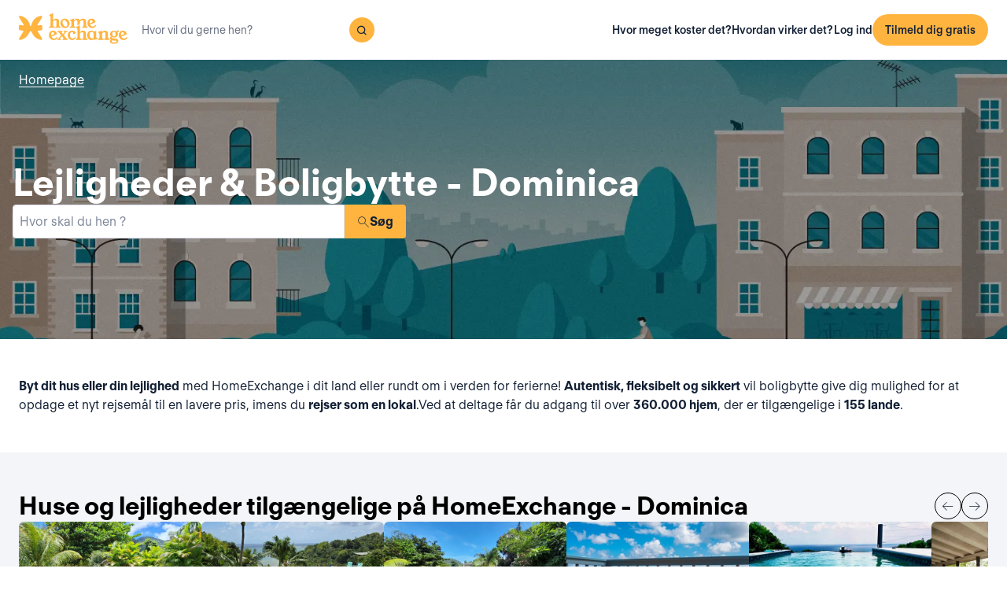

--- FILE ---
content_type: text/html; charset=utf-8
request_url: https://www.homeexchange.com/da/boligbytte-dominica
body_size: 41727
content:
<!DOCTYPE html><html lang="da" data-theme="regular"><head><meta charSet="utf-8"/><meta name="viewport" content="width=device-width, initial-scale=1"/><link rel="preload" as="image" href="https://image.homeexchange.fr/images/website/migration/footer/collection-footer.webp"/><link rel="preload" as="image" href="https://image.homeexchange.fr/images/website/migration/landing-page/he-logo-collection-white.svg"/><link rel="preload" as="image" href="https://image.homeexchange.fr/images/website/migration/footer/background-footer.webp"/><link rel="preload" as="image" href="https://image.homeexchange.fr/images/website/migration/destinations-pages/hero-background/default-destination-bg.webp"/><link rel="stylesheet" href="/_next/static/css/6d647b418a47e74e.css" data-precedence="next"/><link rel="stylesheet" href="/_next/static/css/9620452137736cd3.css" data-precedence="next"/><link rel="stylesheet" href="/_next/static/css/dc73819b079157dc.css" data-precedence="next"/><link rel="preload" as="script" fetchPriority="low" href="/_next/static/chunks/webpack-dbb2e7fe4e6a6483.js"/><script src="/_next/static/chunks/0937d497-44abb0f9355ace92.js" async=""></script><script src="/_next/static/chunks/470-0918ee5b8d87d2e7.js" async=""></script><script src="/_next/static/chunks/main-app-9456cb015476518f.js" async=""></script><script src="/_next/static/chunks/482-598eec787a3e3b8a.js" async=""></script><script src="/_next/static/chunks/232-61d415ee046ac191.js" async=""></script><script src="/_next/static/chunks/app/global-error-4380bf3967105b1e.js" async=""></script><script src="/_next/static/chunks/920-87c8d3fd9506f240.js" async=""></script><script src="/_next/static/chunks/156-e40ae7872e291c9a.js" async=""></script><script src="/_next/static/chunks/531-dc0dfaedbea4d1f3.js" async=""></script><script src="/_next/static/chunks/app/layout-4ce9de75960125f8.js" async=""></script><script src="/_next/static/chunks/app/(layoutClassic)/%5Blang%5D/destination/page-bad3840be4aa8bd6.js" async=""></script><title>Boligbytte: Dominica,  - HomeExchange</title><meta name="description" content="Dominica,  : Byt bolig, og bo gratis, så du kan rejse billigere. Hos HomeExchange kan du finde skønne boliger, uanset hvor du gerne vil rejse hen."/><link rel="canonical" href="https://front-web-production.front.homeexchange.com/da/boligbytte-dominica"/><link rel="alternate" hrefLang="fr-FR" href="https://front-web-production.front.homeexchange.fr/echange-maison-dominique"/><link rel="alternate" hrefLang="x-default" href="https://front-web-production.front.homeexchange.com/home-exchange-dominica"/><link rel="alternate" hrefLang="es-ES" href="https://front-web-production.front.homeexchange.com/es/intercambio-casas-dominica"/><link rel="alternate" hrefLang="it-IT" href="https://front-web-production.front.homeexchange.it/scambio-casa-dominica"/><link rel="alternate" hrefLang="pt-PT" href="https://front-web-production.front.homeexchange.com/pt/troca-casa-dominica"/><link rel="alternate" hrefLang="pt-BR" href="https://front-web-production.front.homeexchange.com/pt/troca-casa-dominica"/><link rel="alternate" hrefLang="nl-NL" href="https://front-web-production.front.homeexchange.com/nl/huizen-ruil-dominica"/><link rel="alternate" hrefLang="en-US" href="https://front-web-production.front.homeexchange.com/home-exchange-dominica"/><link rel="alternate" hrefLang="de-DE" href="https://front-web-production.front.homeexchange.com/de/haus-tausch-dominica"/><link rel="alternate" hrefLang="da-DK" href="https://front-web-production.front.homeexchange.com/da/boligbytte-dominica"/><link rel="alternate" hrefLang="sv-SE" href="https://front-web-production.front.homeexchange.com/sv/hembyte-dominica"/><link rel="alternate" hrefLang="hr-HR" href="https://front-web-production.front.homeexchange.com/hr/zamjena-domova-dominika"/><link rel="alternate" hrefLang="nb-NO" href="https://front-web-production.front.homeexchange.com/nb/bolig-bytte-dominica"/><meta property="og:title" content="Boligbytte: Dominica,  - HomeExchange"/><meta property="og:description" content="Dominica,  : Byt bolig, og bo gratis, så du kan rejse billigere. Hos HomeExchange kan du finde skønne boliger, uanset hvor du gerne vil rejse hen."/><meta property="og:site_name" content="HomeExchange"/><meta property="og:image" content="https://d2kzpkef14nfxb.cloudfront.net/images/website/meta-facebook/he_sharing.jpg"/><meta property="og:image:height" content="1200"/><meta property="og:image:width" content="630"/><meta property="og:type" content="website"/><meta name="twitter:card" content="summary_large_image"/><meta name="twitter:title" content="Boligbytte: Dominica,  - HomeExchange"/><meta name="twitter:description" content="Dominica,  : Byt bolig, og bo gratis, så du kan rejse billigere. Hos HomeExchange kan du finde skønne boliger, uanset hvor du gerne vil rejse hen."/><meta name="twitter:image" content="https://d2kzpkef14nfxb.cloudfront.net/images/website/meta-facebook/he_sharing.jpg"/><meta name="twitter:image:height" content="1200"/><meta name="twitter:image:width" content="630"/><link rel="icon" href="/favicon.ico" type="image/x-icon" sizes="256x256"/><script src="/_next/static/chunks/polyfills-42372ed130431b0a.js" noModule=""></script></head><body><div hidden=""><!--$--><!--/$--></div><nav class="_navigation-bar_1jrmx_59 _is-light_1jrmx_67"><div class="_navigation-bar-left_1jrmx_106"><a href="/da/"><picture><source media="(min-width: 641px)"/><img height="40" src="https://image.homeexchange.fr/images/website/migration/navigation/logo-integral.svg" alt="HomeExchange regular logo " class="_no-border_t81ta_80 _is-auto_t81ta_74"/></picture></a><form class="_search-bar_4y1x0_59 _search-bar_1jrmx_73"><div class="_search-wrapper_4y1x0_63"><input aria-activedescendant="" aria-autocomplete="list" aria-controls="downshift-_R_4mbrb_-menu" aria-expanded="false" aria-labelledby="downshift-_R_4mbrb_-label" autoComplete="off" id="downshift-_R_4mbrb_-input" role="combobox" type="text" placeholder="Hvor vil du gerne hen?" class="_search-input_4y1x0_67" name="navbar-search" value=""/><button class="_button_1buw8_59 _is-icon-only_1buw8_88 _is-small_1buw8_91 _is-primary_1buw8_111 _search-button_4y1x0_87"><i class="icon ds-icon-magnifying-glass-rebranding is-medium"></i></button><ul class="_suggestions-list_4y1x0_94" id="downshift-_R_4mbrb_-menu" role="listbox" aria-labelledby="downshift-_R_4mbrb_-label" style="display:none"></ul></div></form></div><div class="_logged-out-menu_81oc8_59"><button class="_button_1buw8_59 _is-primary_1buw8_111 _logged-out-menu-button-mobile_81oc8_205" aria-label="Tilmeld dig gratis">Tilmeld dig gratis</button><button class="_button_1buw8_59 _is-icon-only_1buw8_88 _is-small_1buw8_91 _is-secondary_1buw8_115 _is-light_1buw8_123 _logged-out-menu-button-mobile_81oc8_205"><i class="icon ds-icon-menu-rebranding is-medium"></i></button><div class="_logged-out-menu-content_81oc8_65 _is-light_81oc8_164"><a href="https://www.homeexchange.com/da/p/subscription-homeexchange-da" class="_logged-out-menu-button-link_81oc8_79">Hvor meget koster det?</a><a href="https://www.homeexchange.com/da/p/hvordan-virker-det" class="_logged-out-menu-button-link_81oc8_79">Hvordan virker det?</a><hr/><button class="_logged-out-menu-button-link_81oc8_79">Log ind</button><button class="_button_1buw8_59 _is-primary_1buw8_111 _logged-out-menu-button-signup_81oc8_195" aria-label="Tilmeld dig gratis">Tilmeld dig gratis</button></div></div></nav><script type="application/ld+json">{"@context":"https://schema.org","@type":"BreadcrumbList","itemListElement":[{"@type":"ListItem","position":1,"name":"Homepage","item":"https://front-web-production.front.homeexchange.com/da/"},{"@type":"ListItem","position":2,"name":"Dominica"}]}</script><section class="_hero_1rive_59 _is-medium_1rive_91 _cover_1rive_85"><div class="_hero-top-left_1rive_133"><nav class="_breadcrumbs_1h8xv_59 _color-inverted_1h8xv_71" aria-label="breadcrumbs"><ol><li><a href="/da/" class="_link_1wpqf_59 _is-inverted_1wpqf_83 _is-underlined_1wpqf_95 _breadcrumbs-link_1h8xv_66">Homepage</a></li></ol></nav></div><div class="_hero-body_1rive_71 _cover_1rive_85"><div class="_container_s5hqu_59"><div class="_title-container_kq6yl_59 _color-inverted_kq6yl_62"><h1 class="_title_kq6yl_59 _is-1_kq6yl_91">Lejligheder &amp; Boligbytte -  Dominica</h1></div><div class="_autocomplete_1st1t_59"><form class="_autocomplete-container_1st1t_68"><div class="_input-button-container_1st1t_73"><label id="hero-search-bar-label" for="hero-search-bar-input" hidden="">Hvor skal du hen ?</label><input class="_autocomplete-input_1st1t_79" type="text" placeholder="Hvor skal du hen ?" aria-activedescendant="" aria-autocomplete="list" aria-controls="hero-search-bar-menu" aria-expanded="false" aria-labelledby="hero-search-bar-label" autoComplete="off" id="hero-search-bar-input" role="combobox" value=""/><button aria-label="Søg" class="_autocomplete-button_1st1t_93"><i class="icon ds-icon-search is-medium"></i>Søg</button></div></form><ul class="_suggestions-container_1st1t_117" id="hero-search-bar-menu" role="listbox" aria-labelledby="hero-search-bar-label" data-test="false" aria-busy="true"></ul></div></div></div><img src="https://image.homeexchange.fr/images/website/migration/destinations-pages/hero-background/default-destination-bg.webp" alt="Dominica" class="_image_1rive_111 _cover_1rive_85"/></section><section class="_section_147ce_59"><div class="_content_147ce_62 _has-medium-padding_147ce_71"><div class="_container_s5hqu_59"><div class="_text_12s8z_59 _color-primary_12s8z_80"><b>Byt dit hus eller din lejlighed</b> med HomeExchange i dit land eller rundt om i verden for ferierne! <b>Autentisk, fleksibelt og sikkert</b> vil boligbytte give dig mulighed for at opdage et nyt rejsemål til en lavere pris, imens du <b>rejser som en lokal</b>.Ved at deltage får du adgang til over <b>360.000 hjem</b>, der er tilgængelige i <b>155 lande</b>. </div></div></div></section><section class="_section_147ce_59"><div class="_content_147ce_62 _has-medium-padding_147ce_71"><div class="_container_s5hqu_59"><div class="_flex_pd8jv_59 _flex-row_pd8jv_64 _justify-space-between_pd8jv_79 _align-center_pd8jv_91 _nowrap_pd8jv_100 _is-full-width_pd8jv_109 _gap-1_pd8jv_149"><div class="_title-container_kq6yl_59"><h2 class="_title_kq6yl_59 _is-2_kq6yl_104">Huse og lejligheder tilgængelige på HomeExchange - Dominica</h2></div><div class="_flex_pd8jv_59 _flex-row_pd8jv_64 _justify-start_pd8jv_70 _align-start_pd8jv_85 _nowrap_pd8jv_100 _gap-2_pd8jv_152 _hide-on-mobile_pd8jv_121"><button class="_icon-button_tbb98_59 _disabled_tbb98_77 _size-medium_tbb98_71" aria-label="Previous" disabled=""><i class="icon ds-icon-arrow-thin is-medium"></i></button><button class="_icon-button_tbb98_59 _disabled_tbb98_77 _size-medium_tbb98_71" aria-label="Next" disabled=""><i class="icon ds-icon-arrow-thin-right is-medium"></i></button></div></div><div class="_carousel_1wuxn_59"><ul class="_carousel-content_1wuxn_63 _gap-8_1wuxn_101"><li class="_carousel-item_swuhb_59" style="width:100px;flex-shrink:0"><div class="_card_55lqx_59 _card-list_55lqx_95"><a class="_card-title-link_55lqx_352" target="_blank" title="Brynmores hus" href="/da/feriebolig/3057576" rel="noreferrer noopener"></a><div class="_tag_55lqx_114"></div><div class="_card-img-wrapper_55lqx_75"><div class="_card-slider-container_55lqx_69"><div class="_card-slider-wrapper_55lqx_234"><div class="_card-slider-item_55lqx_239"><img class="_card-img_55lqx_75" src="https://image.homeexchange.fr/images/home/5731577/3057576/1854155508018166.jpg" alt="Brynmores hus" loading="lazy"/></div></div></div><button class="_card-img-user-button_55lqx_85" aria-label="User image"><img class="_card-img-user_55lqx_85" src="https://image.homeexchange.fr/images/website/migration/placeholders/user_default_profile.webp?width=400&amp;height=400" alt="Brynmores hus" width="56" height="56" loading="lazy"/></button><div class="_card-icons_55lqx_269"></div></div><div class="_card-content_55lqx_72"><div class="_card-title-wrapper_55lqx_323"><div class="_card-title-content_55lqx_330"><span class="_card-title-content-text_55lqx_330"><div class="_title-container_kq6yl_59"><h3 class="_title_kq6yl_59 _is-3_kq6yl_114 _card-title_55lqx_323" title="Brynmores hus">Brynmores hus</h3></div></span></div></div><div class="_flex_pd8jv_59 _flex-column_pd8jv_67 _justify-start_pd8jv_70 _align-start_pd8jv_85 _wrap_pd8jv_97 _is-full-width_pd8jv_109 _gap-1_pd8jv_149"><div class="_text_12s8z_59 _color-primary_12s8z_80 _card-location_55lqx_369">Dominica</div><div class="_text_12s8z_59 _color-primary_12s8z_80">2 soveværelser<span class="_card-dot_55lqx_391">•</span>4 senge</div></div><div class="_card-footer_55lqx_395"><div class="_card-gp-wrapper_55lqx_400"><div class="_text_12s8z_59 _color-primary_12s8z_80 _card-gp_55lqx_400">210 GuestPoints / nat</div></div></div></div></div></li><li class="_carousel-item_swuhb_59" style="width:100px;flex-shrink:0"><div class="_card_55lqx_59 _card-list_55lqx_95"><a class="_card-title-link_55lqx_352" target="_blank" title="Ceciles hus" href="/da/feriebolig/3010889" rel="noreferrer noopener"></a><div class="_tag_55lqx_114"></div><div class="_card-img-wrapper_55lqx_75"><div class="_card-slider-container_55lqx_69"><div class="_card-slider-wrapper_55lqx_234"><div class="_card-slider-item_55lqx_239"><img class="_card-img_55lqx_75" src="https://image.homeexchange.fr/images/home/2390745/3010889/1848346916308359.jpg" alt="Ceciles hus" loading="lazy"/></div></div></div><button class="_card-img-user-button_55lqx_85" aria-label="User image"><img class="_card-img-user_55lqx_85" src="https://image.homeexchange.fr/images/user/2390745/1723312738055675.jpg" alt="Ceciles hus" width="56" height="56" loading="lazy"/></button><div class="_card-icons_55lqx_269"></div></div><div class="_card-content_55lqx_72"><div class="_card-title-wrapper_55lqx_323"><div class="_card-title-content_55lqx_330"><span class="_card-title-content-text_55lqx_330"><div class="_title-container_kq6yl_59"><h3 class="_title_kq6yl_59 _is-3_kq6yl_114 _card-title_55lqx_323" title="Ceciles hus">Ceciles hus</h3></div></span></div></div><div class="_flex_pd8jv_59 _flex-column_pd8jv_67 _justify-start_pd8jv_70 _align-start_pd8jv_85 _wrap_pd8jv_97 _is-full-width_pd8jv_109 _gap-1_pd8jv_149"><div class="_text_12s8z_59 _color-primary_12s8z_80 _card-location_55lqx_369">Dominica</div><div class="_text_12s8z_59 _color-primary_12s8z_80">1 soveværelse<span class="_card-dot_55lqx_391">•</span>1 seng</div></div><div class="_card-footer_55lqx_395"><div class="_card-gp-wrapper_55lqx_400"><div class="_text_12s8z_59 _color-primary_12s8z_80 _card-gp_55lqx_400">130 GuestPoints / nat</div></div></div></div></div></li><li class="_carousel-item_swuhb_59" style="width:100px;flex-shrink:0"><div class="_card_55lqx_59 _card-list_55lqx_95"><a class="_card-title-link_55lqx_352" target="_blank" title="Sheilas hus" href="/da/feriebolig/2879627" rel="noreferrer noopener"></a><div class="_tag_55lqx_114"></div><div class="_card-img-wrapper_55lqx_75"><div class="_card-slider-container_55lqx_69"><div class="_card-slider-wrapper_55lqx_234"><div class="_card-slider-item_55lqx_239"><img class="_card-img_55lqx_75" src="https://image.homeexchange.fr/images/home/4908804/2879627/1833010111319021.jpg" alt="Sheilas hus" loading="lazy"/></div></div></div><button class="_card-img-user-button_55lqx_85" aria-label="User image"><img class="_card-img-user_55lqx_85" src="https://image.homeexchange.fr/images/user/4908804/1795765310607846.jpg" alt="Sheilas hus" width="56" height="56" loading="lazy"/></button><div class="_card-icons_55lqx_269"></div></div><div class="_card-content_55lqx_72"><div class="_card-title-wrapper_55lqx_323"><div class="_card-title-content_55lqx_330"><span class="_card-title-content-text_55lqx_330"><div class="_title-container_kq6yl_59"><h3 class="_title_kq6yl_59 _is-3_kq6yl_114 _card-title_55lqx_323" title="Sheilas hus">Sheilas hus</h3></div></span></div></div><div class="_flex_pd8jv_59 _flex-column_pd8jv_67 _justify-start_pd8jv_70 _align-start_pd8jv_85 _wrap_pd8jv_97 _is-full-width_pd8jv_109 _gap-1_pd8jv_149"><div class="_text_12s8z_59 _color-primary_12s8z_80 _card-location_55lqx_369">Dominica</div><div class="_text_12s8z_59 _color-primary_12s8z_80">1 soveværelse<span class="_card-dot_55lqx_391">•</span>2 senge</div></div><div class="_card-footer_55lqx_395"><div class="_card-gp-wrapper_55lqx_400"><div class="_text_12s8z_59 _color-primary_12s8z_80 _card-gp_55lqx_400">175 GuestPoints / nat</div></div></div></div></div></li><li class="_carousel-item_swuhb_59" style="width:100px;flex-shrink:0"><div class="_card_55lqx_59 _card-list_55lqx_95"><a class="_card-title-link_55lqx_352" target="_blank" title="Ceciles hus" href="/da/feriebolig/2731970" rel="noreferrer noopener"></a><div class="_tag_55lqx_114"></div><div class="_card-img-wrapper_55lqx_75"><div class="_card-slider-container_55lqx_69"><div class="_card-slider-wrapper_55lqx_234"><div class="_card-slider-item_55lqx_239"><img class="_card-img_55lqx_75" src="https://image.homeexchange.fr/images/home/2390745/2731970/1815751122633247.jpg" alt="Ceciles hus" loading="lazy"/></div></div></div><button class="_card-img-user-button_55lqx_85" aria-label="User image"><img class="_card-img-user_55lqx_85" src="https://image.homeexchange.fr/images/user/2390745/1723312738055675.jpg" alt="Ceciles hus" width="56" height="56" loading="lazy"/></button><div class="_card-icons_55lqx_269"></div></div><div class="_card-content_55lqx_72"><div class="_card-title-wrapper_55lqx_323"><div class="_card-title-content_55lqx_330"><span class="_card-title-content-text_55lqx_330"><div class="_title-container_kq6yl_59"><h3 class="_title_kq6yl_59 _is-3_kq6yl_114 _card-title_55lqx_323" title="Ceciles hus">Ceciles hus</h3></div></span></div></div><div class="_flex_pd8jv_59 _flex-column_pd8jv_67 _justify-start_pd8jv_70 _align-start_pd8jv_85 _wrap_pd8jv_97 _is-full-width_pd8jv_109 _gap-1_pd8jv_149"><div class="_text_12s8z_59 _color-primary_12s8z_80 _card-location_55lqx_369">Dominica</div><div class="_text_12s8z_59 _color-primary_12s8z_80">1 soveværelse<span class="_card-dot_55lqx_391">•</span>2 senge</div></div><div class="_card-footer_55lqx_395"><div class="_card-gp-wrapper_55lqx_400"><div class="_text_12s8z_59 _color-primary_12s8z_80 _card-gp_55lqx_400">69 GuestPoints / nat</div></div></div></div></div></li><li class="_carousel-item_swuhb_59" style="width:100px;flex-shrink:0"><div class="_card_55lqx_59 _card-list_55lqx_95"><a class="_card-title-link_55lqx_352" target="_blank" title="Sheilas hus" href="/da/feriebolig/2571265" rel="noreferrer noopener"></a><div class="_tag_55lqx_114"></div><div class="_card-img-wrapper_55lqx_75"><div class="_card-slider-container_55lqx_69"><div class="_card-slider-wrapper_55lqx_234"><div class="_card-slider-item_55lqx_239"><img class="_card-img_55lqx_75" src="https://image.homeexchange.fr/images/home/4908804/2571265/1795793692869079.jpg" alt="Sheilas hus" loading="lazy"/></div></div></div><button class="_card-img-user-button_55lqx_85" aria-label="User image"><img class="_card-img-user_55lqx_85" src="https://image.homeexchange.fr/images/user/4908804/1795765310607846.jpg" alt="Sheilas hus" width="56" height="56" loading="lazy"/></button><div class="_card-icons_55lqx_269"></div></div><div class="_card-content_55lqx_72"><div class="_card-title-wrapper_55lqx_323"><div class="_card-title-content_55lqx_330"><span class="_card-title-content-text_55lqx_330"><div class="_title-container_kq6yl_59"><h3 class="_title_kq6yl_59 _is-3_kq6yl_114 _card-title_55lqx_323" title="Sheilas hus">Sheilas hus</h3></div></span></div></div><div class="_flex_pd8jv_59 _flex-column_pd8jv_67 _justify-start_pd8jv_70 _align-start_pd8jv_85 _wrap_pd8jv_97 _is-full-width_pd8jv_109 _gap-1_pd8jv_149"><div class="_text_12s8z_59 _color-primary_12s8z_80 _card-location_55lqx_369">Dominica</div><div class="_text_12s8z_59 _color-primary_12s8z_80">2 soveværelser<span class="_card-dot_55lqx_391">•</span>3 senge</div></div><div class="_card-footer_55lqx_395"><div class="_card-gp-wrapper_55lqx_400"><div class="_text_12s8z_59 _color-primary_12s8z_80 _card-gp_55lqx_400">204 GuestPoints / nat</div></div></div></div></div></li><li class="_carousel-item_swuhb_59" style="width:100px;flex-shrink:0"><div class="_card_55lqx_59 _card-list_55lqx_95"><a class="_card-title-link_55lqx_352" target="_blank" title="Sheilas hus" href="/da/feriebolig/2570942" rel="noreferrer noopener"></a><div class="_tag_55lqx_114"></div><div class="_card-img-wrapper_55lqx_75"><div class="_card-slider-container_55lqx_69"><div class="_card-slider-wrapper_55lqx_234"><div class="_card-slider-item_55lqx_239"><img class="_card-img_55lqx_75" src="https://image.homeexchange.fr/images/home/4908804/2570942/1807282482030593.jpg" alt="Sheilas hus" loading="lazy"/></div></div></div><button class="_card-img-user-button_55lqx_85" aria-label="User image"><img class="_card-img-user_55lqx_85" src="https://image.homeexchange.fr/images/user/4908804/1795765310607846.jpg" alt="Sheilas hus" width="56" height="56" loading="lazy"/></button><div class="_card-icons_55lqx_269"></div></div><div class="_card-content_55lqx_72"><div class="_card-title-wrapper_55lqx_323"><div class="_card-title-content_55lqx_330"><i class="icon ds-icon-checkbox-fill is-large is-secondary _card-verify_55lqx_320"></i><span class="_card-title-content-text_55lqx_330"><div class="_title-container_kq6yl_59"><h3 class="_title_kq6yl_59 _is-3_kq6yl_114 _card-title_55lqx_323" title="Sheilas hus">Sheilas hus</h3></div></span></div></div><div class="_flex_pd8jv_59 _flex-column_pd8jv_67 _justify-start_pd8jv_70 _align-start_pd8jv_85 _wrap_pd8jv_97 _is-full-width_pd8jv_109 _gap-1_pd8jv_149"><div class="_text_12s8z_59 _color-primary_12s8z_80 _card-location_55lqx_369">Dominica</div><div class="_text_12s8z_59 _color-primary_12s8z_80">2 soveværelser<span class="_card-dot_55lqx_391">•</span>3 senge</div></div><div class="_card-footer_55lqx_395"><div class="_card-gp-wrapper_55lqx_400"><div class="_text_12s8z_59 _color-primary_12s8z_80 _card-gp_55lqx_400">205 GuestPoints / nat</div></div></div></div></div></li><li class="_carousel-item_swuhb_59" style="width:100px;flex-shrink:0"><div class="_card_55lqx_59 _card-list_55lqx_95"><a class="_card-title-link_55lqx_352" target="_blank" title="julias hus" href="/da/feriebolig/2569816" rel="noreferrer noopener"></a><div class="_tag_55lqx_114"></div><div class="_card-img-wrapper_55lqx_75"><div class="_card-slider-container_55lqx_69"><div class="_card-slider-wrapper_55lqx_234"><div class="_card-slider-item_55lqx_239"><img class="_card-img_55lqx_75" src="https://image.homeexchange.fr/images/home/4906849/2569816/1795638167837089.jpg" alt="julias hus" loading="lazy"/></div></div></div><button class="_card-img-user-button_55lqx_85" aria-label="User image"><img class="_card-img-user_55lqx_85" src="https://image.homeexchange.fr/images/user/4906849/1795643160588134.jpg" alt="julias hus" width="56" height="56" loading="lazy"/></button><div class="_card-icons_55lqx_269"></div></div><div class="_card-content_55lqx_72"><div class="_card-title-wrapper_55lqx_323"><div class="_card-title-content_55lqx_330"><i class="icon ds-icon-checkbox-fill is-large is-secondary _card-verify_55lqx_320"></i><span class="_card-title-content-text_55lqx_330"><div class="_title-container_kq6yl_59"><h3 class="_title_kq6yl_59 _is-3_kq6yl_114 _card-title_55lqx_323" title="julias hus">julias hus</h3></div></span></div></div><div class="_flex_pd8jv_59 _flex-column_pd8jv_67 _justify-start_pd8jv_70 _align-start_pd8jv_85 _wrap_pd8jv_97 _is-full-width_pd8jv_109 _gap-1_pd8jv_149"><div class="_text_12s8z_59 _color-primary_12s8z_80 _card-location_55lqx_369">Dominica</div><div class="_text_12s8z_59 _color-primary_12s8z_80">3 soveværelser<span class="_card-dot_55lqx_391">•</span>6 senge</div></div><div class="_card-footer_55lqx_395"><div class="_card-gp-wrapper_55lqx_400"><div class="_text_12s8z_59 _color-primary_12s8z_80 _card-gp_55lqx_400">236 GuestPoints / nat</div></div></div></div></div></li><li class="_carousel-item_swuhb_59" style="width:100px;flex-shrink:0"><div class="_card_55lqx_59 _card-list_55lqx_95"><a class="_card-title-link_55lqx_352" target="_blank" title="Aleks &amp; Matthiass hus" href="/da/feriebolig/2306368" rel="noreferrer noopener"></a><div class="_tag_55lqx_114"></div><div class="_card-img-wrapper_55lqx_75"><div class="_card-slider-container_55lqx_69"><div class="_card-slider-wrapper_55lqx_234"><div class="_card-slider-item_55lqx_239"><img class="_card-img_55lqx_75" src="https://image.homeexchange.fr/images/home/4519912/2306368/1766707554548868.jpg" alt="Aleks &amp; Matthiass hus" loading="lazy"/></div></div></div><button class="_card-img-user-button_55lqx_85" aria-label="User image"><img class="_card-img-user_55lqx_85" src="https://image.homeexchange.fr/images/user/4519912/1766709142429728.jpg" alt="Aleks &amp; Matthiass hus" width="56" height="56" loading="lazy"/></button><div class="_card-icons_55lqx_269"></div></div><div class="_card-content_55lqx_72"><div class="_card-title-wrapper_55lqx_323"><div class="_card-title-content_55lqx_330"><span class="_card-title-content-text_55lqx_330"><div class="_title-container_kq6yl_59"><h3 class="_title_kq6yl_59 _is-3_kq6yl_114 _card-title_55lqx_323" title="Aleks &amp; Matthiass hus">Aleks &amp; Matthiass hus</h3></div></span></div></div><div class="_flex_pd8jv_59 _flex-column_pd8jv_67 _justify-start_pd8jv_70 _align-start_pd8jv_85 _wrap_pd8jv_97 _is-full-width_pd8jv_109 _gap-1_pd8jv_149"><div class="_text_12s8z_59 _color-primary_12s8z_80 _card-location_55lqx_369">Dominica</div><div class="_text_12s8z_59 _color-primary_12s8z_80">1 soveværelse<span class="_card-dot_55lqx_391">•</span>1 seng</div></div><div class="_card-footer_55lqx_395"><div class="_card-gp-wrapper_55lqx_400"><div class="_text_12s8z_59 _color-primary_12s8z_80 _card-gp_55lqx_400">88 GuestPoints / nat</div></div></div></div></div></li></ul></div><div class="_block_if75d_59 _has-text-right_if75d_77"><a href="/da/search-v2/dominica" class="_link_1wpqf_59 _is-primary_1wpqf_71 _is-underlined_1wpqf_95">Se flere hjem</a></div></div></div></section><section class="_section_147ce_59"><div class="_content_147ce_62 _has-medium-padding_147ce_71"><div class="_container_s5hqu_59"><div class="_title-container_kq6yl_59"><h2 class="_title_kq6yl_59 _is-2_kq6yl_104">Hvordan foregår et boligbytte?</h2></div><div class="_text_12s8z_59 _color-primary_12s8z_80">Hos HomeExchange er tilmeldingen gratis, hvorefter medlemmer betaler kun et årligt  medlemskontingent på 235 US$, hvilket giver dem ret til et ubegrænset antal udvekslinger året rundt!</div><div class="_columns_17a5v_59"><div class="_column_17a5v_59 _is-3_17a5v_218"><button class="_info-card_fprxc_59" type="button" aria-haspopup="dialog" aria-expanded="false" aria-controls="radix-_R_2u8lubsnqbrb_" data-state="closed"><i class="icon ds-icon-gp is-5xl is-secondary"></i><div class="_info-card-text_fprxc_71">GuestPoints</div></button><button class="_info-card_fprxc_59" type="button" aria-haspopup="dialog" aria-expanded="false" aria-controls="radix-_R_4u8lubsnqbrb_" data-state="closed"><i class="icon ds-icon-types_of_exchanges is-5xl is-secondary"></i><div class="_info-card-text_fprxc_71">To typer af udveksling</div></button><button class="_info-card_fprxc_59" type="button" aria-haspopup="dialog" aria-expanded="false" aria-controls="radix-_R_6u8lubsnqbrb_" data-state="closed"><i class="icon ds-icon-membership is-5xl is-secondary"></i><div class="_info-card-text_fprxc_71">Medlemskab af HomeExchange</div></button><button class="_info-card_fprxc_59" type="button" aria-haspopup="dialog" aria-expanded="false" aria-controls="radix-_R_8u8lubsnqbrb_" data-state="closed"><i class="icon ds-icon-guarantees is-5xl is-secondary"></i><div class="_info-card-text_fprxc_71">HomeExchange-garantierne</div></button></div><div class="_column_17a5v_59"><video class="_video_1py8f_59 " poster="https://image.homeexchange.fr/images/website/migration/placeholders/poster_video_default.webp" controls=""><source src="https://d2kzpkef14nfxb.cloudfront.net/images/website/home_page/MASTER_CONVICTION_da.mp4" type="video/mp4"/><track kind="captions"/></video></div></div></div></div></section><section class="_section_147ce_59"><div class="_content_147ce_62 _has-medium-padding_147ce_71"><div class="_container_s5hqu_59"><div class="_title-container_kq6yl_59"><h2 class="_title_kq6yl_59 _is-2_kq6yl_104">Udveksling af ferieboliger - dominica</h2></div><div class="_text_12s8z_59 _color-primary_12s8z_80">HomeExchange har gjort det muligt for sine medlemmer at rejse hvorhen de vil i verden! Du skal ikke bekymre dig om udgifter til overnatning, da vi garanterer, at du vil finde et hjem eller en lejlighed til din næste ferie.</div><div class="_text_12s8z_59 _color-primary_12s8z_80">Takket være vores omfattende netværk kan du dele dit hjem eller din lejlighed i ferien med folk fra hele verden! HomeExchange er ikke kun gratis, fleksibelt og sikkert, men du vil også opdage et nyt land, mens du lever som en lokal.</div><div class="_text_12s8z_59 _color-primary_12s8z_80">Hvad venter du på?  Tilmeld dig ved at registrere dig gratis på vores hjemmeside. Når din registrering er gennemført, får du adgang til hele vores katalog af huse og lejligheder, der ligger på de smukkeste steder i verden!</div><a href="/da/#signup" class="_button_y1at0_59 _is-primary_y1at0_81 _is-medium_y1at0_278">Tilmeld dig gratis</a></div></div></section><section class="_section_147ce_59"><div class="_content_147ce_62 _has-medium-padding_147ce_71"><div class="_container_s5hqu_59"><div class="_flex_pd8jv_59 _flex-row_pd8jv_64 _justify-space-between_pd8jv_79 _align-center_pd8jv_91 _nowrap_pd8jv_100 _is-full-width_pd8jv_109 _gap-1_pd8jv_149"><div class="_title-container_kq6yl_59"><h2 class="_title_kq6yl_59 _is-2_kq6yl_104">Tjek tilgængeligheden af disse boliger til din ferie</h2></div><div class="_flex_pd8jv_59 _flex-row_pd8jv_64 _justify-start_pd8jv_70 _align-start_pd8jv_85 _nowrap_pd8jv_100 _gap-2_pd8jv_152 _hide-on-mobile_pd8jv_121"><button class="_icon-button_tbb98_59 _disabled_tbb98_77 _size-medium_tbb98_71" aria-label="Previous" disabled=""><i class="icon ds-icon-arrow-thin is-medium"></i></button><button class="_icon-button_tbb98_59 _disabled_tbb98_77 _size-medium_tbb98_71" aria-label="Next" disabled=""><i class="icon ds-icon-arrow-thin-right is-medium"></i></button></div></div><div class="_carousel_1wuxn_59"><ul class="_carousel-content_1wuxn_63 _gap-8_1wuxn_101"><li class="_carousel-item_swuhb_59" style="width:100px;flex-shrink:0"><div class="_card_55lqx_59 _card-list_55lqx_95"><a class="_card-title-link_55lqx_352" target="_blank" title="Jeffs hus" href="/da/feriebolig/2207372" rel="noreferrer noopener"></a><div class="_tag_55lqx_114"></div><div class="_card-img-wrapper_55lqx_75"><div class="_card-slider-container_55lqx_69"><div class="_card-slider-wrapper_55lqx_234"><div class="_card-slider-item_55lqx_239"><img class="_card-img_55lqx_75" src="https://image.homeexchange.fr/images/home/4344549/2207372/1752054197604343.jpg" alt="Jeffs hus" loading="lazy"/></div></div></div><button class="_card-img-user-button_55lqx_85" aria-label="User image"><img class="_card-img-user_55lqx_85" src="https://image.homeexchange.fr/images/user/4344549/1774220776238535.jpg" alt="Jeffs hus" width="56" height="56" loading="lazy"/></button><div class="_card-icons_55lqx_269"></div></div><div class="_card-content_55lqx_72"><div class="_card-title-wrapper_55lqx_323"><div class="_card-title-content_55lqx_330"><i class="icon ds-icon-checkbox-fill is-large is-secondary _card-verify_55lqx_320"></i><span class="_card-title-content-text_55lqx_330"><div class="_title-container_kq6yl_59"><h3 class="_title_kq6yl_59 _is-3_kq6yl_114 _card-title_55lqx_323" title="Jeffs hus">Jeffs hus</h3></div></span></div></div><div class="_flex_pd8jv_59 _flex-column_pd8jv_67 _justify-start_pd8jv_70 _align-start_pd8jv_85 _wrap_pd8jv_97 _is-full-width_pd8jv_109 _gap-1_pd8jv_149"><div class="_text_12s8z_59 _color-primary_12s8z_80 _card-location_55lqx_369">Dominica</div><div class="_text_12s8z_59 _color-primary_12s8z_80">2 soveværelser<span class="_card-dot_55lqx_391">•</span>4 senge</div></div><div class="_card-footer_55lqx_395"><div class="_card-gp-wrapper_55lqx_400"><div class="_text_12s8z_59 _color-primary_12s8z_80 _card-gp_55lqx_400">181 GuestPoints / nat</div></div></div></div></div></li><li class="_carousel-item_swuhb_59" style="width:100px;flex-shrink:0"><div class="_card_55lqx_59 _card-list_55lqx_95"><a class="_card-title-link_55lqx_352" target="_blank" title="Simon &amp; Ambers hus" href="/da/feriebolig/2071382" rel="noreferrer noopener"></a><div class="_tag_55lqx_114"></div><div class="_card-img-wrapper_55lqx_75"><div class="_card-slider-container_55lqx_69"><div class="_card-slider-wrapper_55lqx_234"><div class="_card-slider-item_55lqx_239"><img class="_card-img_55lqx_75" src="https://image.homeexchange.fr/images/home/3224283/2071382/1726742820244133.jpg" alt="Simon &amp; Ambers hus" loading="lazy"/></div></div></div><button class="_card-img-user-button_55lqx_85" aria-label="User image"><img class="_card-img-user_55lqx_85" src="https://image.homeexchange.fr/images/user/3224283/1733943480704442.jpg" alt="Simon &amp; Ambers hus" width="56" height="56" loading="lazy"/></button><div class="_card-icons_55lqx_269"></div></div><div class="_card-content_55lqx_72"><div class="_card-title-wrapper_55lqx_323"><div class="_card-title-content_55lqx_330"><i class="icon ds-icon-checkbox-fill is-large is-secondary _card-verify_55lqx_320"></i><span class="_card-title-content-text_55lqx_330"><div class="_title-container_kq6yl_59"><h3 class="_title_kq6yl_59 _is-3_kq6yl_114 _card-title_55lqx_323" title="Simon &amp; Ambers hus">Simon &amp; Ambers hus</h3></div></span></div></div><div class="_flex_pd8jv_59 _flex-column_pd8jv_67 _justify-start_pd8jv_70 _align-start_pd8jv_85 _wrap_pd8jv_97 _is-full-width_pd8jv_109 _gap-1_pd8jv_149"><div class="_text_12s8z_59 _color-primary_12s8z_80 _card-location_55lqx_369">Dominica</div><div class="_text_12s8z_59 _color-primary_12s8z_80">2 soveværelser<span class="_card-dot_55lqx_391">•</span>3 senge</div></div><div class="_card-footer_55lqx_395"><div class="_card-gp-wrapper_55lqx_400"><div class="_text_12s8z_59 _color-primary_12s8z_80 _card-gp_55lqx_400">161 GuestPoints / nat</div></div></div></div></div></li><li class="_carousel-item_swuhb_59" style="width:100px;flex-shrink:0"><div class="_card_55lqx_59 _card-list_55lqx_95"><a class="_card-title-link_55lqx_352" target="_blank" title="Simon &amp; Ambers hus" href="/da/feriebolig/2063869" rel="noreferrer noopener"></a><div class="_tag_55lqx_114"></div><div class="_card-img-wrapper_55lqx_75"><div class="_card-slider-container_55lqx_69"><div class="_card-slider-wrapper_55lqx_234"><div class="_card-slider-item_55lqx_239"><img class="_card-img_55lqx_75" src="https://image.homeexchange.fr/images/home/3224283/2063869/1725396892809125.jpg" alt="Simon &amp; Ambers hus" loading="lazy"/></div></div></div><button class="_card-img-user-button_55lqx_85" aria-label="User image"><img class="_card-img-user_55lqx_85" src="https://image.homeexchange.fr/images/user/3224283/1733943480704442.jpg" alt="Simon &amp; Ambers hus" width="56" height="56" loading="lazy"/></button><div class="_card-icons_55lqx_269"></div></div><div class="_card-content_55lqx_72"><div class="_card-title-wrapper_55lqx_323"><div class="_card-title-content_55lqx_330"><i class="icon ds-icon-checkbox-fill is-large is-secondary _card-verify_55lqx_320"></i><span class="_card-title-content-text_55lqx_330"><div class="_title-container_kq6yl_59"><h3 class="_title_kq6yl_59 _is-3_kq6yl_114 _card-title_55lqx_323" title="Simon &amp; Ambers hus">Simon &amp; Ambers hus</h3></div></span></div></div><div class="_flex_pd8jv_59 _flex-column_pd8jv_67 _justify-start_pd8jv_70 _align-start_pd8jv_85 _wrap_pd8jv_97 _is-full-width_pd8jv_109 _gap-1_pd8jv_149"><div class="_text_12s8z_59 _color-primary_12s8z_80 _card-location_55lqx_369">Dominica</div><div class="_text_12s8z_59 _color-primary_12s8z_80">2 soveværelser<span class="_card-dot_55lqx_391">•</span>3 senge</div></div><div class="_card-footer_55lqx_395"><div class="_card-gp-wrapper_55lqx_400"><div class="_text_12s8z_59 _color-primary_12s8z_80 _card-gp_55lqx_400">155 GuestPoints / nat</div></div></div></div></div></li><li class="_carousel-item_swuhb_59" style="width:100px;flex-shrink:0"><div class="_card_55lqx_59 _card-list_55lqx_95"><a class="_card-title-link_55lqx_352" target="_blank" title="Ceciles hus" href="/da/feriebolig/2049375" rel="noreferrer noopener"></a><div class="_tag_55lqx_114"></div><div class="_card-img-wrapper_55lqx_75"><div class="_card-slider-container_55lqx_69"><div class="_card-slider-wrapper_55lqx_234"><div class="_card-slider-item_55lqx_239"><img class="_card-img_55lqx_75" src="https://image.homeexchange.fr/images/home/2390745/2049375/1723396958599507.jpg" alt="Ceciles hus" loading="lazy"/></div></div></div><button class="_card-img-user-button_55lqx_85" aria-label="User image"><img class="_card-img-user_55lqx_85" src="https://image.homeexchange.fr/images/user/2390745/1723312738055675.jpg" alt="Ceciles hus" width="56" height="56" loading="lazy"/></button><div class="_card-icons_55lqx_269"></div></div><div class="_card-content_55lqx_72"><div class="_card-title-wrapper_55lqx_323"><div class="_card-title-content_55lqx_330"><span class="_card-title-content-text_55lqx_330"><div class="_title-container_kq6yl_59"><h3 class="_title_kq6yl_59 _is-3_kq6yl_114 _card-title_55lqx_323" title="Ceciles hus">Ceciles hus</h3></div></span></div></div><div class="_flex_pd8jv_59 _flex-column_pd8jv_67 _justify-start_pd8jv_70 _align-start_pd8jv_85 _wrap_pd8jv_97 _is-full-width_pd8jv_109 _gap-1_pd8jv_149"><div class="_text_12s8z_59 _color-primary_12s8z_80 _card-location_55lqx_369">Dominica</div><div class="_text_12s8z_59 _color-primary_12s8z_80">1 soveværelse<span class="_card-dot_55lqx_391">•</span>2 senge</div></div><div class="_card-footer_55lqx_395"><div class="_card-gp-wrapper_55lqx_400"><div class="_text_12s8z_59 _color-primary_12s8z_80 _card-gp_55lqx_400">206 GuestPoints / nat</div></div></div></div></div></li><li class="_carousel-item_swuhb_59" style="width:100px;flex-shrink:0"><div class="_card_55lqx_59 _card-list_55lqx_95"><a class="_card-title-link_55lqx_352" target="_blank" title="Ceciles hus" href="/da/feriebolig/2049343" rel="noreferrer noopener"></a><div class="_tag_55lqx_114"></div><div class="_card-img-wrapper_55lqx_75"><div class="_card-slider-container_55lqx_69"><div class="_card-slider-wrapper_55lqx_234"><div class="_card-slider-item_55lqx_239"><img class="_card-img_55lqx_75" src="https://image.homeexchange.fr/images/home/2390745/2049343/1723395737270610.jpg" alt="Ceciles hus" loading="lazy"/></div></div></div><button class="_card-img-user-button_55lqx_85" aria-label="User image"><img class="_card-img-user_55lqx_85" src="https://image.homeexchange.fr/images/user/2390745/1723312738055675.jpg" alt="Ceciles hus" width="56" height="56" loading="lazy"/></button><div class="_card-icons_55lqx_269"></div></div><div class="_card-content_55lqx_72"><div class="_card-title-wrapper_55lqx_323"><div class="_card-title-content_55lqx_330"><span class="_card-title-content-text_55lqx_330"><div class="_title-container_kq6yl_59"><h3 class="_title_kq6yl_59 _is-3_kq6yl_114 _card-title_55lqx_323" title="Ceciles hus">Ceciles hus</h3></div></span></div></div><div class="_flex_pd8jv_59 _flex-column_pd8jv_67 _justify-start_pd8jv_70 _align-start_pd8jv_85 _wrap_pd8jv_97 _is-full-width_pd8jv_109 _gap-1_pd8jv_149"><div class="_text_12s8z_59 _color-primary_12s8z_80 _card-location_55lqx_369">Dominica</div><div class="_text_12s8z_59 _color-primary_12s8z_80">1 soveværelse<span class="_card-dot_55lqx_391">•</span>2 senge</div></div><div class="_card-footer_55lqx_395"><div class="_card-gp-wrapper_55lqx_400"><div class="_text_12s8z_59 _color-primary_12s8z_80 _card-gp_55lqx_400">155 GuestPoints / nat</div></div></div></div></div></li><li class="_carousel-item_swuhb_59" style="width:100px;flex-shrink:0"><div class="_card_55lqx_59 _card-list_55lqx_95"><a class="_card-title-link_55lqx_352" target="_blank" title="Ceciles hus" href="/da/feriebolig/2049325" rel="noreferrer noopener"></a><div class="_tag_55lqx_114"></div><div class="_card-img-wrapper_55lqx_75"><div class="_card-slider-container_55lqx_69"><div class="_card-slider-wrapper_55lqx_234"><div class="_card-slider-item_55lqx_239"><img class="_card-img_55lqx_75" src="https://image.homeexchange.fr/images/home/2390745/2049325/1723315144909745.jpg" alt="Ceciles hus" loading="lazy"/></div></div></div><button class="_card-img-user-button_55lqx_85" aria-label="User image"><img class="_card-img-user_55lqx_85" src="https://image.homeexchange.fr/images/user/2390745/1723312738055675.jpg" alt="Ceciles hus" width="56" height="56" loading="lazy"/></button><div class="_card-icons_55lqx_269"></div></div><div class="_card-content_55lqx_72"><div class="_card-title-wrapper_55lqx_323"><div class="_card-title-content_55lqx_330"><i class="icon ds-icon-checkbox-fill is-large is-secondary _card-verify_55lqx_320"></i><span class="_card-title-content-text_55lqx_330"><div class="_title-container_kq6yl_59"><h3 class="_title_kq6yl_59 _is-3_kq6yl_114 _card-title_55lqx_323" title="Ceciles hus">Ceciles hus</h3></div></span></div></div><div class="_flex_pd8jv_59 _flex-column_pd8jv_67 _justify-start_pd8jv_70 _align-start_pd8jv_85 _wrap_pd8jv_97 _is-full-width_pd8jv_109 _gap-1_pd8jv_149"><div class="_text_12s8z_59 _color-primary_12s8z_80 _card-location_55lqx_369">Dominica</div><div class="_text_12s8z_59 _color-primary_12s8z_80">2 soveværelser<span class="_card-dot_55lqx_391">•</span>5 senge</div></div><div class="_card-footer_55lqx_395"><div class="_card-gp-wrapper_55lqx_400"><div class="_text_12s8z_59 _color-primary_12s8z_80 _card-gp_55lqx_400">249 GuestPoints / nat</div></div></div></div></div></li><li class="_carousel-item_swuhb_59" style="width:100px;flex-shrink:0"><div class="_card_55lqx_59 _card-list_55lqx_95"><a class="_card-title-link_55lqx_352" target="_blank" title="RJ and Janelles hus" href="/da/feriebolig/1504213" rel="noreferrer noopener"></a><div class="_tag_55lqx_114"></div><div class="_card-img-wrapper_55lqx_75"><div class="_card-slider-container_55lqx_69"><div class="_card-slider-wrapper_55lqx_234"><div class="_card-slider-item_55lqx_239"><img class="_card-img_55lqx_75" src="https://image.homeexchange.fr/images/home/3002845/1504213/1622314451129899.jpg" alt="RJ and Janelles hus" loading="lazy"/></div></div></div><button class="_card-img-user-button_55lqx_85" aria-label="User image"><img class="_card-img-user_55lqx_85" src="https://image.homeexchange.fr/images/user/3002845/1621834690241422.jpg" alt="RJ and Janelles hus" width="56" height="56" loading="lazy"/></button><div class="_card-icons_55lqx_269"></div></div><div class="_card-content_55lqx_72"><div class="_card-title-wrapper_55lqx_323"><div class="_card-title-content_55lqx_330"><i class="icon ds-icon-checkbox-fill is-large is-secondary _card-verify_55lqx_320"></i><span class="_card-title-content-text_55lqx_330"><div class="_title-container_kq6yl_59"><h3 class="_title_kq6yl_59 _is-3_kq6yl_114 _card-title_55lqx_323" title="RJ and Janelles hus">RJ and Janelles hus</h3></div></span></div></div><div class="_flex_pd8jv_59 _flex-column_pd8jv_67 _justify-start_pd8jv_70 _align-start_pd8jv_85 _wrap_pd8jv_97 _is-full-width_pd8jv_109 _gap-1_pd8jv_149"><div class="_text_12s8z_59 _color-primary_12s8z_80 _card-location_55lqx_369">Dominica, Wesley</div><div class="_text_12s8z_59 _color-primary_12s8z_80">2 soveværelser<span class="_card-dot_55lqx_391">•</span>3 senge</div></div><div class="_card-footer_55lqx_395"><div class="_card-gp-wrapper_55lqx_400"><div class="_text_12s8z_59 _color-primary_12s8z_80 _card-gp_55lqx_400">175 GuestPoints / nat</div></div></div></div></div></li><li class="_carousel-item_swuhb_59" style="width:100px;flex-shrink:0"><div class="_card_55lqx_59 _card-list_55lqx_95"><a class="_card-title-link_55lqx_352" target="_blank" title="Nikkis hus" href="/da/feriebolig/1465084" rel="noreferrer noopener"></a><div class="_tag_55lqx_114"></div><div class="_card-img-wrapper_55lqx_75"><div class="_card-slider-container_55lqx_69"><div class="_card-slider-wrapper_55lqx_234"><div class="_card-slider-item_55lqx_239"><img class="_card-img_55lqx_75" src="https://image.homeexchange.fr/images/home/2712916/1465084/1719328218924274.jpg" alt="Nikkis hus" loading="lazy"/></div></div></div><button class="_card-img-user-button_55lqx_85" aria-label="User image"><img class="_card-img-user_55lqx_85" src="https://image.homeexchange.fr/images/user/2712916/1770937575390536.jpg" alt="Nikkis hus" width="56" height="56" loading="lazy"/></button><div class="_card-icons_55lqx_269"></div></div><div class="_card-content_55lqx_72"><div class="_card-title-wrapper_55lqx_323"><div class="_card-title-content_55lqx_330"><i class="icon ds-icon-checkbox-fill is-large is-secondary _card-verify_55lqx_320"></i><span class="_card-title-content-text_55lqx_330"><div class="_title-container_kq6yl_59"><h3 class="_title_kq6yl_59 _is-3_kq6yl_114 _card-title_55lqx_323" title="Nikkis hus">Nikkis hus</h3></div></span></div></div><div class="_flex_pd8jv_59 _flex-column_pd8jv_67 _justify-start_pd8jv_70 _align-start_pd8jv_85 _wrap_pd8jv_97 _is-full-width_pd8jv_109 _gap-1_pd8jv_149"><div class="_text_12s8z_59 _color-primary_12s8z_80 _card-location_55lqx_369">Dominica, Pont Cassé</div><div class="_text_12s8z_59 _color-primary_12s8z_80">4 soveværelser<span class="_card-dot_55lqx_391">•</span>4 senge</div></div><div class="_card-footer_55lqx_395"><div class="_card-gp-wrapper_55lqx_400"><div class="_text_12s8z_59 _color-primary_12s8z_80 _card-gp_55lqx_400">200 GuestPoints / nat</div></div></div></div></div></li></ul></div><div class="_block_if75d_59 _has-text-right_if75d_77"><a href="/da/search-v2/dominica" class="_link_1wpqf_59 _is-primary_1wpqf_71 _is-underlined_1wpqf_95">Se flere hjem</a></div></div></div></section><section class="_section_147ce_59"><div class="_content_147ce_62 _has-medium-padding_147ce_71"><div class="_container_s5hqu_59"><div class="_flex_pd8jv_59 _flex-row_pd8jv_64 _justify-space-between_pd8jv_79 _align-center_pd8jv_91 _nowrap_pd8jv_100 _is-full-width_pd8jv_109 _gap-1_pd8jv_149"><div class="_title-container_kq6yl_59"><h2 class="_title_kq6yl_59 _is-2_kq6yl_104">Flere HomeExchange-boliger i regionen</h2></div><div class="_flex_pd8jv_59 _flex-row_pd8jv_64 _justify-start_pd8jv_70 _align-start_pd8jv_85 _nowrap_pd8jv_100 _gap-2_pd8jv_152 _hide-on-mobile_pd8jv_121"><button class="_icon-button_tbb98_59 _disabled_tbb98_77 _size-medium_tbb98_71" aria-label="Previous" disabled=""><i class="icon ds-icon-arrow-thin is-medium"></i></button><button class="_icon-button_tbb98_59 _disabled_tbb98_77 _size-medium_tbb98_71" aria-label="Next" disabled=""><i class="icon ds-icon-arrow-thin-right is-medium"></i></button></div></div><div class="_carousel_1wuxn_59"><ul class="_carousel-content_1wuxn_63 _gap-8_1wuxn_101"><li class="_carousel-item_swuhb_59" style="width:100px;flex-shrink:0"><div class="_card_55lqx_59 _card-list_55lqx_95"><a class="_card-title-link_55lqx_352" target="_blank" title="Ricks hus" href="/da/feriebolig/1389995" rel="noreferrer noopener"></a><div class="_tag_55lqx_114"></div><div class="_card-img-wrapper_55lqx_75"><div class="_card-slider-container_55lqx_69"><div class="_card-slider-wrapper_55lqx_234"><div class="_card-slider-item_55lqx_239"><img class="_card-img_55lqx_75" src="https://image.homeexchange.fr/images/home/2362861/1389995/1720173947036209.jpg" alt="Ricks hus" loading="lazy"/></div></div></div><button class="_card-img-user-button_55lqx_85" aria-label="User image"><img class="_card-img-user_55lqx_85" src="https://image.homeexchange.fr/images/user/2362861/1626997526381305.jpg" alt="Ricks hus" width="56" height="56" loading="lazy"/></button><div class="_card-icons_55lqx_269"></div></div><div class="_card-content_55lqx_72"><div class="_card-title-wrapper_55lqx_323"><div class="_card-title-content_55lqx_330"><i class="icon ds-icon-checkbox-fill is-large is-secondary _card-verify_55lqx_320"></i><span class="_card-title-content-text_55lqx_330"><div class="_title-container_kq6yl_59"><h3 class="_title_kq6yl_59 _is-3_kq6yl_114 _card-title_55lqx_323" title="Ricks hus">Ricks hus</h3></div></span></div></div><div class="_flex_pd8jv_59 _flex-column_pd8jv_67 _justify-start_pd8jv_70 _align-start_pd8jv_85 _wrap_pd8jv_97 _is-full-width_pd8jv_109 _gap-1_pd8jv_149"><div class="_text_12s8z_59 _color-primary_12s8z_80 _card-location_55lqx_369">Dominica, Marigot</div><div class="_text_12s8z_59 _color-primary_12s8z_80">1 soveværelse<span class="_card-dot_55lqx_391">•</span>2 senge</div></div><div class="_card-footer_55lqx_395"><div class="_card-gp-wrapper_55lqx_400"><div class="_text_12s8z_59 _color-primary_12s8z_80 _card-gp_55lqx_400">175 GuestPoints / nat</div></div></div></div></div></li></ul></div><div class="_block_if75d_59 _has-text-right_if75d_77"><a href="/da/search-v2/dominica" class="_link_1wpqf_59 _is-primary_1wpqf_71 _is-underlined_1wpqf_95">Se flere hjem</a></div></div></div></section><script type="application/ld+json">{"@context":"https://schema.org","@type":"FAQPage","mainEntity":[{"@type":"Question","name":"Hvordan fungerer boligbytte?","acceptedAnswer":{"@type":"Answer","text":"Med HomeExchange kan du enten bytte dit hjem gensidigt med et andet medlems hjem eller bruge dine GuestPoints til at lave en envejs udveksling. GuestPoints er point, somdu optjener ved at være vært for andre medlemmer i dit hjem i ikke-gensidige udvekslinger. Alle udvekslinger er dækket for skader, tyveri og annullering."}},{"@type":"Question","name":"Hvad er fordelene ved boligbytte?","acceptedAnswer":{"@type":"Answer","text":"Det er en ansvarlig og økonomisk måde at rejse på - med ro i sindet i et samfund med gensidig tillid. HomeExchange er verdens førende boligbytteside med over 270.000 boliger i 145 lande."}},{"@type":"Question","name":"Hvor meget koster det at bytte bolig via HomeExchange?","acceptedAnswer":{"@type":"Answer","text":"Takket være vores årlige HomeExchange medlemskab, for 235 kr pr. år, kan du organisere så mange udvekslinger, som du vil i løbet af 12 måneder, uden yderligere omkostninger."}},{"@type":"Question","name":"Hvordan fungerer HomeExchange garantierne?","acceptedAnswer":{"@type":"Answer","text":"HomeExchange garantier omfatter flytning i tilfælde af afbestilling fra værtens side, samt forsikring i tilfælde af skader eller tyveri."}},{"@type":"Question","name":"Kan jeg bytte min bolig, hvis jeg bor i en lejebolig?","acceptedAnswer":{"@type":"Answer","text":"Ja, du kan lave et boligbytte, medmindre det specifikt er angivet som ikke tilladt i din lejekontrakt. Det er ikke nødvendigt at underrette boligejeren, for det er ikke fremleje: Faktisk er der intet økonomisk bytte."}},{"@type":"Question","name":"Hvad hvis den sundhedskrisen ikke tillader mig at rejse?","acceptedAnswer":{"@type":"Answer","text":"I tilfælde af aflysning på grund af Covid 19 refunderes de GuestPoints, der kunne være blevet brugt under udvekslingen. HomeExchange tilbyder også 2. års medlemskab gratis til medlemmer, der ikke var i stand til at bytte på grund af epidemien."}},{"@type":"Question","name":"Skal jeg bytte min bolig med en tilsvarende bolig?","acceptedAnswer":{"@type":"Answer","text":"Nej, du kan bytte med enhver boligtype, uanset hvilken type bolig du har: et lille studie i byen for en villa ved havet, et bondehus på landet for et hus i en boligbe-byggelse. Alt er muligt, fordi alle vil finde noget, der passer til deres ønsker!"}}]}</script><section class="_section_147ce_59"><div class="_content_147ce_62 _has-medium-padding_147ce_71"><div class="_container_s5hqu_59"><div class="_title-container_kq6yl_59"><h2 class="_title_kq6yl_59 _is-2_kq6yl_104">Ofte stillede spørgsmål</h2></div><div class="" data-orientation="vertical"><div data-state="closed" data-orientation="vertical" class="_accordion-item_1xzvb_59"><h3 data-orientation="vertical" data-state="closed" class="_accordion-header_1xzvb_68"><button type="button" aria-controls="radix-_R_jailubsnqbrb_" aria-expanded="false" data-state="closed" data-orientation="vertical" id="radix-_R_3ailubsnqbrb_" class="_accordion-trigger_1xzvb_73" data-radix-collection-item="">Hvordan fungerer boligbytte?<i class="icon ds-icon-up-arrow is-medium"></i></button></h3><div data-state="closed" id="radix-_R_jailubsnqbrb_" hidden="" role="region" aria-labelledby="radix-_R_3ailubsnqbrb_" data-orientation="vertical" class="_accordion-content_1xzvb_93" style="--radix-accordion-content-height:var(--radix-collapsible-content-height);--radix-accordion-content-width:var(--radix-collapsible-content-width)"></div></div><div data-state="closed" data-orientation="vertical" class="_accordion-item_1xzvb_59"><h3 data-orientation="vertical" data-state="closed" class="_accordion-header_1xzvb_68"><button type="button" aria-controls="radix-_R_lailubsnqbrb_" aria-expanded="false" data-state="closed" data-orientation="vertical" id="radix-_R_5ailubsnqbrb_" class="_accordion-trigger_1xzvb_73" data-radix-collection-item="">Hvad er fordelene ved boligbytte?<i class="icon ds-icon-up-arrow is-medium"></i></button></h3><div data-state="closed" id="radix-_R_lailubsnqbrb_" hidden="" role="region" aria-labelledby="radix-_R_5ailubsnqbrb_" data-orientation="vertical" class="_accordion-content_1xzvb_93" style="--radix-accordion-content-height:var(--radix-collapsible-content-height);--radix-accordion-content-width:var(--radix-collapsible-content-width)"></div></div><div data-state="closed" data-orientation="vertical" class="_accordion-item_1xzvb_59"><h3 data-orientation="vertical" data-state="closed" class="_accordion-header_1xzvb_68"><button type="button" aria-controls="radix-_R_nailubsnqbrb_" aria-expanded="false" data-state="closed" data-orientation="vertical" id="radix-_R_7ailubsnqbrb_" class="_accordion-trigger_1xzvb_73" data-radix-collection-item="">Hvor meget koster det at bytte bolig via HomeExchange?<i class="icon ds-icon-up-arrow is-medium"></i></button></h3><div data-state="closed" id="radix-_R_nailubsnqbrb_" hidden="" role="region" aria-labelledby="radix-_R_7ailubsnqbrb_" data-orientation="vertical" class="_accordion-content_1xzvb_93" style="--radix-accordion-content-height:var(--radix-collapsible-content-height);--radix-accordion-content-width:var(--radix-collapsible-content-width)"></div></div><div data-state="closed" data-orientation="vertical" class="_accordion-item_1xzvb_59"><h3 data-orientation="vertical" data-state="closed" class="_accordion-header_1xzvb_68"><button type="button" aria-controls="radix-_R_pailubsnqbrb_" aria-expanded="false" data-state="closed" data-orientation="vertical" id="radix-_R_9ailubsnqbrb_" class="_accordion-trigger_1xzvb_73" data-radix-collection-item="">Hvordan fungerer HomeExchange garantierne?<i class="icon ds-icon-up-arrow is-medium"></i></button></h3><div data-state="closed" id="radix-_R_pailubsnqbrb_" hidden="" role="region" aria-labelledby="radix-_R_9ailubsnqbrb_" data-orientation="vertical" class="_accordion-content_1xzvb_93" style="--radix-accordion-content-height:var(--radix-collapsible-content-height);--radix-accordion-content-width:var(--radix-collapsible-content-width)"></div></div><div data-state="closed" data-orientation="vertical" class="_accordion-item_1xzvb_59"><h3 data-orientation="vertical" data-state="closed" class="_accordion-header_1xzvb_68"><button type="button" aria-controls="radix-_R_railubsnqbrb_" aria-expanded="false" data-state="closed" data-orientation="vertical" id="radix-_R_bailubsnqbrb_" class="_accordion-trigger_1xzvb_73" data-radix-collection-item="">Kan jeg bytte min bolig, hvis jeg bor i en lejebolig?<i class="icon ds-icon-up-arrow is-medium"></i></button></h3><div data-state="closed" id="radix-_R_railubsnqbrb_" hidden="" role="region" aria-labelledby="radix-_R_bailubsnqbrb_" data-orientation="vertical" class="_accordion-content_1xzvb_93" style="--radix-accordion-content-height:var(--radix-collapsible-content-height);--radix-accordion-content-width:var(--radix-collapsible-content-width)"></div></div><div data-state="closed" data-orientation="vertical" class="_accordion-item_1xzvb_59"><h3 data-orientation="vertical" data-state="closed" class="_accordion-header_1xzvb_68"><button type="button" aria-controls="radix-_R_tailubsnqbrb_" aria-expanded="false" data-state="closed" data-orientation="vertical" id="radix-_R_dailubsnqbrb_" class="_accordion-trigger_1xzvb_73" data-radix-collection-item="">Hvad hvis den sundhedskrisen ikke tillader mig at rejse?<i class="icon ds-icon-up-arrow is-medium"></i></button></h3><div data-state="closed" id="radix-_R_tailubsnqbrb_" hidden="" role="region" aria-labelledby="radix-_R_dailubsnqbrb_" data-orientation="vertical" class="_accordion-content_1xzvb_93" style="--radix-accordion-content-height:var(--radix-collapsible-content-height);--radix-accordion-content-width:var(--radix-collapsible-content-width)"></div></div><div data-state="closed" data-orientation="vertical" class="_accordion-item_1xzvb_59"><h3 data-orientation="vertical" data-state="closed" class="_accordion-header_1xzvb_68"><button type="button" aria-controls="radix-_R_vailubsnqbrb_" aria-expanded="false" data-state="closed" data-orientation="vertical" id="radix-_R_failubsnqbrb_" class="_accordion-trigger_1xzvb_73" data-radix-collection-item="">Skal jeg bytte min bolig med en tilsvarende bolig?<i class="icon ds-icon-up-arrow is-medium"></i></button></h3><div data-state="closed" id="radix-_R_vailubsnqbrb_" hidden="" role="region" aria-labelledby="radix-_R_failubsnqbrb_" data-orientation="vertical" class="_accordion-content_1xzvb_93" style="--radix-accordion-content-height:var(--radix-collapsible-content-height);--radix-accordion-content-width:var(--radix-collapsible-content-width)"></div></div></div></div></div></section><!--$--><!--/$--><footer><div class="_footer_1pajj_59 _is-light_1pajj_68"><div class="_banner_1pajj_74"><div class="_banner-inner_1pajj_83"><a href="/da/collection"><div class="_flex_pd8jv_59 _flex-row_pd8jv_64 _justify-space-between_pd8jv_79 _align-start_pd8jv_85 _wrap_pd8jv_97 _is-full-width_pd8jv_109 _footer-cta-banner_1pajj_102"><div class="_container-img_1pajj_119"><img src="https://image.homeexchange.fr/images/website/migration/footer/collection-footer.webp" alt="collection" height="250"/></div><div class="_banner-wrapper_1pajj_138"><img class="_banner-img_1pajj_186" src="https://image.homeexchange.fr/images/website/migration/landing-page/he-logo-collection-white.svg" alt="collection" width="122"/><div class="_container-text_1pajj_151"><div class="_banner-text_1pajj_157">HomeExchange Collection, et eksklusivt fællesskab af luksusboligejere fra hele verden.</div><div class="_banner-cta_1pajj_164">Se Collection</div></div></div></div></a></div></div><div class="_columns-content-wrapper_1pajj_190"><div class="_columns_17a5v_59"><div class="_column_17a5v_59 _columns-content_1pajj_190"><div class="_contents_1pajj_209"><div class="_flex_pd8jv_59 _flex-column_pd8jv_67 _justify-start_pd8jv_70 _align-start_pd8jv_85 _wrap_pd8jv_97 _gap-10_pd8jv_176"><div class="_flex_pd8jv_59 _flex-row_pd8jv_64 _justify-start_pd8jv_70 _align-start_pd8jv_85 _wrap_pd8jv_97 _gap-6_pd8jv_164"><picture><source media="(min-width: 641px)"/><img src="https://image.homeexchange.fr/images/website/migration/navigation/logo-integral.svg" alt="logo-he-regular" class="_no-border_t81ta_80 _is-auto_t81ta_74 _logo-he_vlsrj_75"/></picture><div class="_text_12s8z_59 _color-secondary_12s8z_83 _size-sm_12s8z_116">Copyright © 2026 HomeExchange<!-- --> | <!-- -->Alle rettigheder forbeholdes</div><div class="_flex_pd8jv_59 _flex-row_pd8jv_64 _justify-start_pd8jv_70 _align-start_pd8jv_85 _wrap_pd8jv_97 _gap-2_pd8jv_152 _container-logo_vlsrj_59"><a href="https://www.facebook.com/homeexchangecom/" target="_blank" class="_link_1wpqf_59 _is-primary_1wpqf_71" aria-label="facebook"><i class="icon ds-icon-facebook-rebranding is-large is-dark"></i></a><a href="https://instagram.com/homeexchangecom" target="_blank" class="_link_1wpqf_59 _is-primary_1wpqf_71" aria-label="instagram"><i class="icon ds-icon-instagram-rebranding is-large is-dark"></i></a><a href="https://www.tiktok.com/@homeexchangecom" target="_blank" class="_link_1wpqf_59 _is-primary_1wpqf_71" aria-label="tiktok"><i class="icon ds-icon-tiktok-rebranding is-large is-dark"></i></a><a href="https://www.linkedin.com/company/homeexchange-com" target="_blank" class="_link_1wpqf_59 _is-primary_1wpqf_71" aria-label="linkedin"><i class="icon ds-icon-linkedin-rebranding is-large is-dark"></i></a><a href="https://twitter.com/HomeExchangecom" target="_blank" class="_link_1wpqf_59 _is-primary_1wpqf_71" aria-label="X"><i class="icon ds-icon-x-rebranding is-large is-dark"></i></a><a href="https://youtube.com/HomeExchangecom" target="_blank" class="_link_1wpqf_59 _is-primary_1wpqf_71" aria-label="youtube"><i class="icon ds-icon-youtube-rebranding is-large is-dark"></i></a></div></div><div class="_flex_pd8jv_59 _flex-row_pd8jv_64 _justify-start_pd8jv_70 _align-start_pd8jv_85 _nowrap_pd8jv_100 _gap-2_pd8jv_152"><picture><source media="(min-width: 641px)"/><img src="https://image.homeexchange.fr/images/website/migration/footer/b_corp_english_logo.webp" alt="b-corp" class="_no-border_t81ta_80 _is-auto_t81ta_74" style="max-height:80px"/></picture></div></div></div></div><div class="_column_17a5v_59 _columns-content_1pajj_190"><div class="_text_12s8z_59 _color-primary_12s8z_80 _title_1pajj_205">HomeExchange</div><div class="_contents_1pajj_209"><a href="https://www.homeexchange.com/da/p/about-us-da" class="_link_1wpqf_59 _is-primary_1wpqf_71 _content_1pajj_209">Om</a><a href="https://www.homeexchange.com/p/ourteam" class="_link_1wpqf_59 _is-primary_1wpqf_71 _content_1pajj_209">Vores team</a><a href="https://www.homeexchange.com/da/p/join-us-da" class="_link_1wpqf_59 _is-primary_1wpqf_71 _content_1pajj_209">Jobs</a><a href="https://www.homeexchange.com/blog/" class="_link_1wpqf_59 _is-primary_1wpqf_71 _content_1pajj_209">Blog</a><a href="https://www.homeexchange.com/da/p/mobil-app" class="_link_1wpqf_59 _is-primary_1wpqf_71 _content_1pajj_209">Mobilapps</a><a href="https://www.homeexchange.com/da/p/community-da" class="_link_1wpqf_59 _is-primary_1wpqf_71 _content_1pajj_209">Fællesskabet</a><a href="https://www.homeexchange.com/da/p/press-da" class="_link_1wpqf_59 _is-primary_1wpqf_71 _content_1pajj_209">Presse</a></div></div><div class="_column_17a5v_59 _columns-content_1pajj_190"><div class="_text_12s8z_59 _color-primary_12s8z_80 _title_1pajj_205">Læs mere</div><div class="_contents_1pajj_209"><a href="https://www.homeexchange.com/da/p/hvor-velkomsten-virkelig-begynder" class="_link_1wpqf_59 _is-primary_1wpqf_71 _content_1pajj_209">Vores principper</a><a href="https://www.homeexchange.com/da/p/hvordan-virker-det" class="_link_1wpqf_59 _is-primary_1wpqf_71 _content_1pajj_209">Hvordan virker det?</a><a href="https://www.homeexchange.com/da/p/guestpoints-da" class="_link_1wpqf_59 _is-primary_1wpqf_71 _content_1pajj_209">GuestPoints</a><a href="https://www.homeexchange.com/da/p/subscription-homeexchange-da" class="_link_1wpqf_59 _is-primary_1wpqf_71 _content_1pajj_209">Hvor meget koster det?</a><a href="https://www.homeexchange.com/da/p/service-homeexchange-da" class="_link_1wpqf_59 _is-primary_1wpqf_71 _content_1pajj_209">Garantier</a><a href="https://www.homeexchange.com/p/fortalt-af-medlemmerne" class="_link_1wpqf_59 _is-primary_1wpqf_71 _content_1pajj_209">Vores råd</a><a href="/da/sponsorship" class="_link_1wpqf_59 _is-primary_1wpqf_71 _content_1pajj_209">Inviter venner</a></div></div><div class="_column_17a5v_59 _columns-content_1pajj_190"><div class="_text_12s8z_59 _color-primary_12s8z_80 _title_1pajj_205">Support</div><div class="_contents_1pajj_209"><a href="https://homeexchangehelp.zendesk.com/hc/en-us" class="_link_1wpqf_59 _is-primary_1wpqf_71 _content_1pajj_209">FAQ</a><a href="https://www.homeexchange.com/da/kontakt-os-homeexchange" class="_link_1wpqf_59 _is-primary_1wpqf_71 _content_1pajj_209">Kontakt os</a><a href="https://www.homeexchange.com/da/p/happiness-team-da" class="_link_1wpqf_59 _is-primary_1wpqf_71 _content_1pajj_209">Altid her for dig</a></div></div><div class="_column_17a5v_59 _columns-content_1pajj_190"><div class="_text_12s8z_59 _color-primary_12s8z_80 _title_1pajj_205">Kategorier</div><div class="_contents_1pajj_209"><a href="/p/familieferie-da" class="_link_1wpqf_59 _is-primary_1wpqf_71 _content_1pajj_209">Familieferie</a><a href="/p/oplev-europa" class="_link_1wpqf_59 _is-primary_1wpqf_71 _content_1pajj_209">Oplev Europa</a><a href="/p/about-us-da" class="_link_1wpqf_59 _is-primary_1wpqf_71 _content_1pajj_209">Om os</a><a href="/p/join-us-da" class="_link_1wpqf_59 _is-primary_1wpqf_71 _content_1pajj_209">Recrutement</a><a href="/p/facebook-grupper-homeexchange" class="_link_1wpqf_59 _is-primary_1wpqf_71 _content_1pajj_209">Facebook grupper</a><a href="/p/guide-tilgngelig-boliger" class="_link_1wpqf_59 _is-primary_1wpqf_71 _content_1pajj_209">Tilgængelig boliger for bevægelseshæmmede</a><a href="/p/promo-homeexchange-da" class="_link_1wpqf_59 _is-primary_1wpqf_71 _content_1pajj_209">Vores tilbud</a><a href="/p/top-rejsedestinationer-2019" class="_link_1wpqf_59 _is-primary_1wpqf_71 _content_1pajj_209">Top rejsedestinationer 2019</a><a href="/p/referral-promo-sponsored" class="_link_1wpqf_59 _is-primary_1wpqf_71 _content_1pajj_209">Eksklusivt tilbud</a><a href="/p/referral-promo-sponsor" class="_link_1wpqf_59 _is-primary_1wpqf_71 _content_1pajj_209">Eksklusivt tilbud</a><a href="/p/promo-homeexchange-da" class="_link_1wpqf_59 _is-primary_1wpqf_71 _content_1pajj_209">Eksklusivt tilbud</a><a href="/p/partnerships" class="_link_1wpqf_59 _is-primary_1wpqf_71 _content_1pajj_209">Partnerships</a></div></div></div></div><div class="_footer-headband_1pajj_218"><div class="_container_s5hqu_59"><div class="_flex_pd8jv_59 _flex-row_pd8jv_64 _justify-center_pd8jv_76 _align-center_pd8jv_91 _wrap_pd8jv_97 _gap-2_pd8jv_152"><div class="_footer-headband-content_1pajj_229 _is-center_1pajj_241"><div class="_flex_pd8jv_59 _flex-row_pd8jv_64 _justify-start_pd8jv_70 _align-center_pd8jv_91 _wrap_pd8jv_97 _gap-3_pd8jv_155"><a href="/da/p/general-terms-of-use" class="_link_1wpqf_59 _is-primary_1wpqf_71 _headband-content_1pajj_236">Brugervilkår</a></div><div class="_flex_pd8jv_59 _flex-row_pd8jv_64 _justify-start_pd8jv_70 _align-center_pd8jv_91 _wrap_pd8jv_97 _gap-3_pd8jv_155"><a href="/da/p/member-code-of-conduct" class="_link_1wpqf_59 _is-primary_1wpqf_71 _headband-content_1pajj_236">Adfærdskodeks</a></div><div class="_flex_pd8jv_59 _flex-row_pd8jv_64 _justify-start_pd8jv_70 _align-center_pd8jv_91 _wrap_pd8jv_97 _gap-3_pd8jv_155"><a href="/da/p/privacy-policy" class="_link_1wpqf_59 _is-primary_1wpqf_71 _headband-content_1pajj_236">Privatpolitik</a></div><div class="_flex_pd8jv_59 _flex-row_pd8jv_64 _justify-start_pd8jv_70 _align-center_pd8jv_91 _wrap_pd8jv_97 _gap-3_pd8jv_155"><a href="/da/p/cookie-policy" class="_link_1wpqf_59 _is-primary_1wpqf_71 _headband-content_1pajj_236">Cookiepolitik</a></div><div class="_flex_pd8jv_59 _flex-row_pd8jv_64 _justify-start_pd8jv_70 _align-center_pd8jv_91 _wrap_pd8jv_97 _gap-3_pd8jv_155"><a href="/p/juridiske-vilkaar" class="_link_1wpqf_59 _is-primary_1wpqf_71 _headband-content_1pajj_236">Juridisk meddelelse</a></div><div class="_flex_pd8jv_59 _flex-row_pd8jv_64 _justify-start_pd8jv_70 _align-center_pd8jv_91 _wrap_pd8jv_97 _gap-3_pd8jv_155"><a href="/da/sitemaps" class="_link_1wpqf_59 _is-primary_1wpqf_71 _headband-content_1pajj_236">Oversigt over hjemmesiden</a></div><div class="_flex_pd8jv_59 _flex-row_pd8jv_64 _justify-start_pd8jv_70 _align-start_pd8jv_85 _wrap_pd8jv_97 _gap-3_pd8jv_155"><button type="button" role="combobox" aria-controls="radix-_R_debrb_" aria-expanded="false" aria-autocomplete="none" dir="ltr" data-state="closed" class="_select-trigger_1s79x_59" aria-label="Food"><i class="icon ds-icon-world-rebranding is-medium"></i><span aria-label="Dansk" style="pointer-events:none">Dansk</span></button><select aria-hidden="true" tabindex="-1" style="position:absolute;border:0;width:1px;height:1px;padding:0;margin:-1px;overflow:hidden;clip:rect(0, 0, 0, 0);white-space:nowrap;word-wrap:normal"></select><button type="button" role="combobox" aria-controls="radix-_R_lebrb_" aria-expanded="false" aria-autocomplete="none" dir="ltr" data-state="closed" class="_select-trigger_1s79x_59" aria-label="Food"><i class="icon ds-icon-money-rebranding is-medium"></i><span aria-label="euro - €" style="pointer-events:none">euro - €</span></button><select aria-hidden="true" tabindex="-1" style="position:absolute;border:0;width:1px;height:1px;padding:0;margin:-1px;overflow:hidden;clip:rect(0, 0, 0, 0);white-space:nowrap;word-wrap:normal"></select></div></div></div></div></div><div class="_container-footer-bg_1pajj_255"><img src="https://image.homeexchange.fr/images/website/migration/footer/background-footer.webp" alt="container-footer-bg" style="width:100%;height:auto"/></div></div></footer><script src="/_next/static/chunks/webpack-dbb2e7fe4e6a6483.js" id="_R_" async=""></script><script>(self.__next_f=self.__next_f||[]).push([0])</script><script>self.__next_f.push([1,"1:\"$Sreact.fragment\"\n4:I[6082,[],\"\"]\n5:I[4304,[],\"\"]\n7:I[523,[],\"OutletBoundary\"]\n9:I[1962,[],\"AsyncMetadataOutlet\"]\nb:I[523,[],\"ViewportBoundary\"]\nd:I[523,[],\"MetadataBoundary\"]\ne:\"$Sreact.suspense\"\n10:I[331,[\"482\",\"static/chunks/482-598eec787a3e3b8a.js\",\"232\",\"static/chunks/232-61d415ee046ac191.js\",\"219\",\"static/chunks/app/global-error-4380bf3967105b1e.js\"],\"default\"]\n11:I[9750,[\"232\",\"static/chunks/232-61d415ee046ac191.js\",\"920\",\"static/chunks/920-87c8d3fd9506f240.js\",\"156\",\"static/chunks/156-e40ae7872e291c9a.js\",\"531\",\"static/chunks/531-dc0dfaedbea4d1f3.js\",\"177\",\"static/chunks/app/layout-4ce9de75960125f8.js\"],\"\"]\n:HL[\"/_next/static/css/6d647b418a47e74e.css\",\"style\"]\n:HL[\"/_next/static/css/9620452137736cd3.css\",\"style\"]\n:HL[\"/_next/static/css/dc73819b079157dc.css\",\"style\"]\n"])</script><script>self.__next_f.push([1,"0:{\"P\":null,\"b\":\"4qmBae-jbfkN2L6V2A_-M\",\"p\":\"\",\"c\":[\"\",\"da\",\"boligbytte-dominica\"],\"i\":false,\"f\":[[[\"\",{\"children\":[\"(layoutClassic)\",{\"children\":[[\"lang\",\"da\",\"d\"],{\"children\":[\"destination\",{\"children\":[\"__PAGE__\",{}]}]}]}]},\"$undefined\",\"$undefined\",true],[\"\",[\"$\",\"$1\",\"c\",{\"children\":[[[\"$\",\"link\",\"0\",{\"rel\":\"stylesheet\",\"href\":\"/_next/static/css/6d647b418a47e74e.css\",\"precedence\":\"next\",\"crossOrigin\":\"$undefined\",\"nonce\":\"$undefined\"}],[\"$\",\"link\",\"1\",{\"rel\":\"stylesheet\",\"href\":\"/_next/static/css/9620452137736cd3.css\",\"precedence\":\"next\",\"crossOrigin\":\"$undefined\",\"nonce\":\"$undefined\"}],[\"$\",\"link\",\"2\",{\"rel\":\"stylesheet\",\"href\":\"/_next/static/css/dc73819b079157dc.css\",\"precedence\":\"next\",\"crossOrigin\":\"$undefined\",\"nonce\":\"$undefined\"}]],\"$L2\"]}],{\"children\":[\"(layoutClassic)\",[\"$\",\"$1\",\"c\",{\"children\":[null,\"$L3\"]}],{\"children\":[[\"lang\",\"da\",\"d\"],[\"$\",\"$1\",\"c\",{\"children\":[null,[\"$\",\"$L4\",null,{\"parallelRouterKey\":\"children\",\"error\":\"$undefined\",\"errorStyles\":\"$undefined\",\"errorScripts\":\"$undefined\",\"template\":[\"$\",\"$L5\",null,{}],\"templateStyles\":\"$undefined\",\"templateScripts\":\"$undefined\",\"notFound\":\"$undefined\",\"forbidden\":\"$undefined\",\"unauthorized\":\"$undefined\"}]]}],{\"children\":[\"destination\",[\"$\",\"$1\",\"c\",{\"children\":[null,[\"$\",\"$L4\",null,{\"parallelRouterKey\":\"children\",\"error\":\"$undefined\",\"errorStyles\":\"$undefined\",\"errorScripts\":\"$undefined\",\"template\":[\"$\",\"$L5\",null,{}],\"templateStyles\":\"$undefined\",\"templateScripts\":\"$undefined\",\"notFound\":\"$undefined\",\"forbidden\":\"$undefined\",\"unauthorized\":\"$undefined\"}]]}],{\"children\":[\"__PAGE__\",[\"$\",\"$1\",\"c\",{\"children\":[\"$L6\",null,[\"$\",\"$L7\",null,{\"children\":[\"$L8\",[\"$\",\"$L9\",null,{\"promise\":\"$@a\"}]]}]]}],{},null,false]},null,false]},null,false]},null,false]},null,false],[\"$\",\"$1\",\"h\",{\"children\":[null,[[\"$\",\"$Lb\",null,{\"children\":\"$Lc\"}],null],[\"$\",\"$Ld\",null,{\"children\":[\"$\",\"div\",null,{\"hidden\":true,\"children\":[\"$\",\"$e\",null,{\"fallback\":null,\"children\":\"$Lf\"}]}]}]]}],false]],\"m\":\"$undefined\",\"G\":[\"$10\",[]],\"s\":false,\"S\":false}\n"])</script><script>self.__next_f.push([1,"2:[\"$\",\"html\",null,{\"lang\":\"da\",\"data-theme\":\"regular\",\"children\":[\"$\",\"body\",null,{\"children\":[[\"$\",\"$L4\",null,{\"parallelRouterKey\":\"children\",\"error\":\"$undefined\",\"errorStyles\":\"$undefined\",\"errorScripts\":\"$undefined\",\"template\":[\"$\",\"$L5\",null,{}],\"templateStyles\":\"$undefined\",\"templateScripts\":\"$undefined\",\"notFound\":[[[\"$\",\"title\",null,{\"children\":\"404: This page could not be found.\"}],[\"$\",\"div\",null,{\"style\":{\"fontFamily\":\"system-ui,\\\"Segoe UI\\\",Roboto,Helvetica,Arial,sans-serif,\\\"Apple Color Emoji\\\",\\\"Segoe UI Emoji\\\"\",\"height\":\"100vh\",\"textAlign\":\"center\",\"display\":\"flex\",\"flexDirection\":\"column\",\"alignItems\":\"center\",\"justifyContent\":\"center\"},\"children\":[\"$\",\"div\",null,{\"children\":[[\"$\",\"style\",null,{\"dangerouslySetInnerHTML\":{\"__html\":\"body{color:#000;background:#fff;margin:0}.next-error-h1{border-right:1px solid rgba(0,0,0,.3)}@media (prefers-color-scheme:dark){body{color:#fff;background:#000}.next-error-h1{border-right:1px solid rgba(255,255,255,.3)}}\"}}],[\"$\",\"h1\",null,{\"className\":\"next-error-h1\",\"style\":{\"display\":\"inline-block\",\"margin\":\"0 20px 0 0\",\"padding\":\"0 23px 0 0\",\"fontSize\":24,\"fontWeight\":500,\"verticalAlign\":\"top\",\"lineHeight\":\"49px\"},\"children\":404}],[\"$\",\"div\",null,{\"style\":{\"display\":\"inline-block\"},\"children\":[\"$\",\"h2\",null,{\"style\":{\"fontSize\":14,\"fontWeight\":400,\"lineHeight\":\"49px\",\"margin\":0},\"children\":\"This page could not be found.\"}]}]]}]}]],[]],\"forbidden\":\"$undefined\",\"unauthorized\":\"$undefined\"}],[\"$\",\"$L11\",null,{\"id\":\"gtm-tag\",\"dangerouslySetInnerHTML\":{\"__html\":\"(function(w,d,s,l,i){w[l]=w[l]||[];w[l].push({'gtm.start':\\nnew Date().getTime(),event:'gtm.js'});var f=d.getElementsByTagName(s)[0],\\nj=d.createElement(s),dl=l!='dataLayer'?'\u0026l='+l:'';j.async=true;j.src=\\n'https://www.googletagmanager.com/gtm.js?id='+i+dl;f.parentNode.insertBefore(j,f);\\n})(window,document,'script','dataLayer','GTM-KLCTBG4');\"}}]]}]}]\n"])</script><script>self.__next_f.push([1,"c:[[\"$\",\"meta\",\"0\",{\"charSet\":\"utf-8\"}],[\"$\",\"meta\",\"1\",{\"name\":\"viewport\",\"content\":\"width=device-width, initial-scale=1\"}]]\n8:null\n"])</script><script>self.__next_f.push([1,"12:I[740,[\"232\",\"static/chunks/232-61d415ee046ac191.js\",\"920\",\"static/chunks/920-87c8d3fd9506f240.js\",\"156\",\"static/chunks/156-e40ae7872e291c9a.js\",\"531\",\"static/chunks/531-dc0dfaedbea4d1f3.js\",\"722\",\"static/chunks/app/(layoutClassic)/%5Blang%5D/destination/page-bad3840be4aa8bd6.js\"],\"Navigation\"]\n13:I[2089,[\"232\",\"static/chunks/232-61d415ee046ac191.js\",\"920\",\"static/chunks/920-87c8d3fd9506f240.js\",\"156\",\"static/chunks/156-e40ae7872e291c9a.js\",\"531\",\"static/chunks/531-dc0dfaedbea4d1f3.js\",\"722\",\"static/chunks/app/(layoutClassic)/%5Blang%5D/destination/page-bad3840be4aa8bd6.js\"],\"Footer\"]\n"])</script><script>self.__next_f.push([1,"3:[[\"$\",\"$L12\",null,{\"theme\":\"regular\",\"isSignedIn\":false,\"navigationData\":{},\"locale\":\"da\",\"apiUrl\":\"https://bff.homeexchange.com\",\"assetsUrl\":\"https://image.homeexchange.fr/images/website/migration\",\"geoipLocal\":\"$undefined\",\"isScrollable\":false,\"redirectionAnchor\":true,\"appearance\":\"light\"}],[\"$\",\"$L4\",null,{\"parallelRouterKey\":\"children\",\"error\":\"$undefined\",\"errorStyles\":\"$undefined\",\"errorScripts\":\"$undefined\",\"template\":[\"$\",\"$L5\",null,{}],\"templateStyles\":\"$undefined\",\"templateScripts\":\"$undefined\",\"notFound\":[[[\"$\",\"title\",null,{\"children\":\"404: This page could not be found.\"}],[\"$\",\"div\",null,{\"style\":\"$2:props:children:props:children:0:props:notFound:0:1:props:style\",\"children\":[\"$\",\"div\",null,{\"children\":[[\"$\",\"style\",null,{\"dangerouslySetInnerHTML\":{\"__html\":\"body{color:#000;background:#fff;margin:0}.next-error-h1{border-right:1px solid rgba(0,0,0,.3)}@media (prefers-color-scheme:dark){body{color:#fff;background:#000}.next-error-h1{border-right:1px solid rgba(255,255,255,.3)}}\"}}],[\"$\",\"h1\",null,{\"className\":\"next-error-h1\",\"style\":\"$2:props:children:props:children:0:props:notFound:0:1:props:children:props:children:1:props:style\",\"children\":404}],[\"$\",\"div\",null,{\"style\":\"$2:props:children:props:children:0:props:notFound:0:1:props:children:props:children:2:props:style\",\"children\":[\"$\",\"h2\",null,{\"style\":\"$2:props:children:props:children:0:props:notFound:0:1:props:children:props:children:2:props:children:props:style\",\"children\":\"This page could not be found.\"}]}]]}]}]],[]],\"forbidden\":\"$undefined\",\"unauthorized\":\"$undefined\"}],[\"$\",\"$L13\",null,{\"isSignedIn\":false,\"footerData\":{\"pages\":[{\"slug\":\"/p/familieferie-da\",\"footer_title\":\"Familieferie\",\"lp_style\":\"1\"},{\"slug\":\"/p/oplev-europa\",\"footer_title\":\"Oplev Europa\",\"lp_style\":\"1\"},{\"slug\":\"/p/about-us-da\",\"footer_title\":\"Om os\",\"lp_style\":\"1\"},{\"slug\":\"/p/join-us-da\",\"footer_title\":\"Recrutement\",\"lp_style\":\"1\"},{\"slug\":\"/p/facebook-grupper-homeexchange\",\"footer_title\":\"Facebook grupper\",\"lp_style\":\"1\"},{\"slug\":\"/p/guide-tilgngelig-boliger\",\"footer_title\":\"Tilgængelig boliger for bevægelseshæmmede\",\"lp_style\":\"1\"},{\"slug\":\"/p/promo-homeexchange-da\",\"footer_title\":\"Vores tilbud\",\"lp_style\":\"1\"},{\"slug\":\"/p/top-rejsedestinationer-2019\",\"footer_title\":\"Top rejsedestinationer 2019\",\"lp_style\":\"1\"},{\"slug\":\"/p/referral-promo-sponsored\",\"footer_title\":\"Eksklusivt tilbud\",\"lp_style\":\"1\",\"display_in_footer\":true},{\"slug\":\"/p/referral-promo-sponsor\",\"footer_title\":\"Eksklusivt tilbud\",\"lp_style\":\"1\",\"display_in_footer\":true},{\"slug\":\"/p/promo-homeexchange-da\",\"footer_title\":\"Eksklusivt tilbud\",\"lp_style\":\"1\",\"display_in_footer\":true},{\"slug\":\"/p/partnerships\",\"footer_title\":\"Partnerships\",\"lp_style\":\"1\",\"display_in_footer\":true}]},\"locale\":\"da\",\"apiUrl\":\"https://bff.homeexchange.com\",\"theme\":\"regular\",\"assetsUrl\":\"https://image.homeexchange.fr/images/website/migration\",\"currency\":\"$undefined\",\"appearance\":\"light\"}]]\n"])</script><script>self.__next_f.push([1,"14:I[47,[\"232\",\"static/chunks/232-61d415ee046ac191.js\",\"920\",\"static/chunks/920-87c8d3fd9506f240.js\",\"156\",\"static/chunks/156-e40ae7872e291c9a.js\",\"531\",\"static/chunks/531-dc0dfaedbea4d1f3.js\",\"722\",\"static/chunks/app/(layoutClassic)/%5Blang%5D/destination/page-bad3840be4aa8bd6.js\"],\"default\"]\n20:I[3970,[],\"IconMark\"]\n15:T82f,"])</script><script>self.__next_f.push([1,"Eden' Gate is your private sanctuary perched on a dramatic red rock cliff overlooking the Atlantic Ocean—it's like having your own Red Rocks experience along Dominica's unspoiled coastline.\n\nThis luxurious yet welcoming villa offers the perfect escape to unwind after unforgettable island adventures.\n\nDesigned for comfort and serenity, the Villa boasts a main house with 1 spacious bedroom, 1.5 bathrooms, and an exquisite chef's kitchen. And a 1bed/1bath air conditioned cottage just across the courtyard.\n\nUnwind in the master suite, where you'll find a plush Ralph Lauren four-poster bed, air conditioning for restful nights, and an en-suite bath with dual sinks and a walk-in shower.\n\nThe handcrafted interior showcases locally sourced hardwood beams, Brazilian wood floors, and custom cedar doors, creating a space both elegant and cozy. \n\nThe chef’s kitchen is fully equipped with stainless steel appliances, a 5-burner gas stove, and a black granite farmhouse sink—perfect for preparing meals after a day exploring.\n\nFor your convenience, the villa includes a washer and dryer, while modern amenities like Wi-Fi, security cameras, and a backup generator ensure a worry-free stay.\n\nOutside, nature surrounds you with panoramic ocean views, towering cliffs, and lush greenery—an awe-inspiring private version of Dominica’s famous Red Rocks site. \n\nAfter a day of hiking, snorkeling, or exploring nearby beaches featured in Pirates of the Caribbean, return to your peaceful retreat where the only sounds are the waves and gentle breezes.\n\nA live-in caretaker resides just across the courtyard providing extra security and on-site assistance throughout your stay.\n\nBonus: A very friendly dog, named Brandy, lives with the caretaker on the property and loves treats—adding a touch of home to your Caribbean escape.  Brandy doesn't enter the house but will happily accept belly-rubs on the veranda.\n\nWhether you're seeking adventure or pure relaxation, Eden's Gate offers an unforgettable experience of luxury and nature in perfect harmony. \n\nCome make this island dream a reality!"])</script><script>self.__next_f.push([1,"16:T413,"])</script><script>self.__next_f.push([1,"**The Rum Runner is a 650 square foot studio apartment complete with children's sleeping loft.  (We do not reccomend the loft for children under the age of  7. ) \nIt is located in our vacation rental property, Hodges Bay House. It is 1 of 3 private, self contained apartments in the house. \n\nThe Rum Runner sits just above garden level, with a view of the ocean and infinity pool. There is a full kitchen with all the kitchen utensils, dishware. pots and pans, coffee maker etc..basic cooking needs: oil, salt pepper.. There is a full sized fridge and plenty of cupboard space. \n\nThere is a shower, toilet and vanity. We include shampoo, conditioner and body wash. This is the ideal suite for 2 adults and 1 or 2 children, or 2 adults or solo travellers. This suite does not accomodate more than 2 adults.\n\n **There is AC available from 7pm to 7am, and also 24/7 for an extra daily fee of $20.00 US per day.\n\n**We charge a 1 time cleaning fee of $30.00 USD, or $80.00 EC.\n\n**We do not offer HE'S during our high season: November to end of May."])</script><script>self.__next_f.push([1,"17:T4d9,"])</script><script>self.__next_f.push([1,"The Crow's Nest is a 2 bedroom, 1 bath villa in our vacation rental property: Hodge Bay House.\n Offering spectacular ocean and mountain views, and plenty of indoor and outdoor living space.\nWhen most people first see the view from the balcony, they always say: breathtaking! \nThe Crow's Nest villa is 1 of 3 units we rent out, and sometimes live in.\nThere is always an ocean breeze, which makes opening up the apartment a real treat. However we do have AC. \nAll the beds have premium linens, and hotel style mattreses. The entire house/villas have been newly renovated in 2023/24. An infinity pool in the back garden with stunning views of the ocean and surrounding jungle areas,  completes this amazing property!\nWe also have a back up generator/battery/solar system should the power fail. As well as back up water should town facilties fail.\nPlease keep in mind our apartments are also vacation rental properties. You may be sharing the outdoor pool with other guest's.\n\nPlease Note: this is a 100% non-smoking property.\n\nThere is a dog that lives on the property. She does not have the run of the property. She is leashed for walks. Opee is a very family friendly dog.\nWe occasionally live on the property in our suite down by the garden."])</script><script>self.__next_f.push([1,"18:T654,"])</script><script>self.__next_f.push([1,"This large suite is one of 3 self contained rental suites in our **vacation rental house, Hodges Bay House.\n The Big Bamboo is 1,900 sq.feet with its own indoor swimming pool.\nThis is a 2 bedroom, 2 bathroom unit, complete with full kitchen.\n The spacious balcony offers stunning views of the ocean and infinity pool in the back garden. Relax on a sun lounger, listening to the waves rolling onto the shore down below. Both beds have premium linens and hotel style mattresses. We also offer AC.\n Wake up in the king-sized bed, watching the sun rise over the ocean, while palm trees sway in the ocean breeze. Open up the apartment to the outside with the traditional island shutters. The Big Bamboo is a tranquil oasis, complete with modern furnishings and amenities.\nThe large kitchen comfortably accommodates everyone in your group. \nThe large infinity pool in the back garden completes this amazing villa!\nWe also have a generator/battery powered back up system, complete with solar system.\nThere is also a back up water supply should town facilities fail.\n\nPlease keep in mind that our apartments are also vacation rental properties. You may be sharing the outdoor pool with other guests. \n\nPlease note that this is a 100% non-smoking property.\n\n**AC is available from 7pm to 7am. If AC is needed 24/7 there will be a daily charge of $20.00 usd.\n\n**There is a 1 time cleaning fee of $50.00 USD, or $135.00 EC.\n\nThere is a dog that currently lives on the property. Opee is very family friendly.\nWe occasionally live on the property in our own suite.\n\n** We do not do HE during our high season, November to end of May**"])</script><script>self.__next_f.push([1,"19:T5d5,"])</script><script>self.__next_f.push([1,"This 1930's Villa is a beautiful home, lovingly built in the colonial style. \n\nFrom it's vast veranda, you can admire the sea, the Red Rocks and the islands of Marie Galante, the Saintes and Guadeloupe.\n\nFrom the house, by private path, in a short 5 to 10 minute walk, you can access to two totally different beaches.\n\nThere is a white sanded beach with a turquoise sea pool.\n\nAnd there is Black Beach, its sand has a unique dark blue black color filled with micro quartz crystals which sparkle with rainbow colors when the sea flows over it. This beach is more intimate because you can only access it from our paths.\n\nAnd finally, there is a secret beach in between the two. You can only access it by swimming when the sea is calm, a great opportunity to admire the coral reefs and the beautiful fish.\n\nOur gardens:\nOne of the most beautiful gardens in Dominica. Pointe Baptiste Estate has a wide variety of large mature trees, unique foliage, flowers, orchids and medicinal plants. The air is flavored with the scent from the Jasmine, Ylang-ylang and Frangipani trees. There are also many exotic fruit trees (such as star fruit, Sour sop, Mango, Acerola, Pomerac, Sugar apple, Golden apple, Banana, Tangerines, Lime, Tamarind, Avocado, Bread-nut, Bread fruit, Coconut, Coffee and Cocoa trees...)\n\nThe gardens are a paradise for birds, butterfly, nature lovers and children!\n\nWelcome children:\nWe constructed a zip line and a bamboo shed in the garden and we also have kid games in the house."])</script><script>self.__next_f.push([1,"1a:T5ab,"])</script><script>self.__next_f.push([1,"Cette villa des années 1930 est une belle maison construite avec amour dans le style colonial. \nC'est une maison spacieuse, confortable et bien ventilée. \nDepuis sa vaste véranda, vous pourrez admirer la mer, les Roches Rouges et les îles de Marie Galante, des Saintes et de la Guadeloupe.\n\nLes plages :\nDepuis la maison, par nos chemin privé, en 5 à 10 minutes à pied, vous pouvez accéder à deux plages totalement différentes.\nIl y a la plage de sable blanc avec sa piscine turquoise.\nEt il y a Black Beach, son sable a une couleur bleu/noir unique remplie de microcristaux de quartz qui scintillent de couleurs arc-en-ciel. Cette plage est plus intimiste car on ne peut y accéder que depuis nos sentiers.\nEt enfin, il y a une plage secrète entre les deux. On ne peut y accéder qu'à la nage lorsque la mer est calme, une belle occasion d'admirer les récifs et les beaux poissons.\n\nNos jardins :\nLe Domaine de Pointe Baptiste est grand de 25 ha. C'est l'un des plus beaux jardins de la Dominique. Nous possèdons une grande variété d'arbres, de fleurs, d'orchidées et de plantes médicinales. La nuit l'air est parfumé des senteurs de jasmin, d'ylang-ylang et de frangipanier. \nNos jardins sont le paradis des oiseaux, des papillons, des amoureux de la nature et des enfants !\n\nBienvenue les enfants :\nNous avons construit une tyrolienne et une cabane en bambou dans le jardin, nous avons aussi des jeux pour enfants dans la maison."])</script><script>self.__next_f.push([1,"1b:T7a5,"])</script><script>self.__next_f.push([1,"Dominica is the Nature Island of the Caribbean and by all means, it is. Come join us and explore our island. \n\nMinimum five (5) days or longer for home exchange inquiries only due to busy seasons.\nThis is a non-accessible handicapped apartment. Everything you will need will be in the home except for groceries. Spices and some condiments are stocked. All paper goods, laundry soaps, linens, and beach towels are stocked or available. The stores are very close to everything you'll need. It's sometimes possible for us to stock up your refrigerator in advance of your arrival, please ask for details. We don't charge an additional service fee, just the price of your groceries.\n\nLocal tours and activities including rental cars are available through our tour company; Waitukubuli Adventure Tour Co or www.waitukubulitours.com\n\nThis home only accommodates a maximum of 5 people. Additional overnight guests are not acceptable.\n\nCleaning: Our guests have a choice of paying a cleaning fee of US$50/Euro 50 or may choose to do their own cleaning. If choosing to clean before you leave, I will provide detailed cleaning instructions \u0026 supplies, just let me know when you’re completing your booking. There is a no-smoking policy within the apartment. Smoking is only allowed on the balcony and do not put the cigarette butts in the garbage inside. This includes vaping \u0026 e-cigarettes. We also are a pet-free home and can not accept pets of any kind. You will be responsible to water the plants inside and outside the apartment. \n\nTo get to Dominica from the US: Easy air access via MIA (Miami) to DOM (Dominica) directly using American Airlines which flies on a daily basis. www.aa.com ✈️\n\nOne can also fly direct with JetBlue or American Airlines passing through SJU (San Juan) and Silver Airlines from SJU to DOM. \n\nTo get to Dominica via Europe: Fly to Martinique or Guadeloupe FWI and take the daily ferry L'Express des Isle to Roseau, Dominica. ⛴️"])</script><script>self.__next_f.push([1,"1c:T468,"])</script><script>self.__next_f.push([1,"POLITE REQUEST THAT YOU PLEASE DON'T CONTACT US ABOUT ANY PERIODS NOT LISTED AS AVAILABLE ON OUR CALENDAR :)\n\nOne of the 5 Sea Cliff Eco-Cottages (at www.seacliffdominica.com), this 2-bedroom solar-powered hexagonal eco-cottage has incredible views from its large balcony over the ocean \u0026 up to mountain peaks on the horizon. With a wooden cathedral ceiling, the cottage is airy and light-filled, leading onto a spacious covered balcony where you can sit \u0026 watch the frigatebirds soar over the sea! The cottage has two levels, with a separate entrance below to the second bedroom,  bathroom \u0026 kitchenette: great for older kids or two couples traveling together. There's also an outdoor grill and dining table. Wifi provided. Please note there is no air conditioning: we have ceiling fans \u0026 there’s a nice breeze because of our cliff location. Windows all have insect screens. \n\nPlease note there is a cleaning fee of EC $80 which you can leave in cash at the end of the stay. \n\nAlso please note our location is in Calibishie, the map on this site is a bit off. Find Sea Cliff Eco-Cottages on Google maps for accurate location."])</script><script>self.__next_f.push([1,"1d:T419,"])</script><script>self.__next_f.push([1,"POLITE REQUEST THAT YOU PLEASE DON'T CONTACT US ABOUT ANY PERIODS NOT LISTED AS AVAILABLE ON OUR CALENDAR :)\n\nOne of the 5 Sea Cliff Eco-Cottages (at www.seacliffdominica.com), this designer 2-bedroom solar-powered Eco-cottage has a unique oversized deck, along with wooden louvre shutters \u0026 doors that open out onto it, which allow a wonderful indoor-outdoor flow to the living space! The chic \u0026 expansive covered verandah has multiple areas, including lounge seating with an ocean view, a dining table to seat 8, a built-in grill \u0026 a secluded hammock area with views over the lush tropical garden. One bedroom has a queen bed, the other has a bunk bed (double on bottom, single on top). There's a large garden for kids to play in, with fruit trees and flowers. Wifi is provided. Please note there is no air conditioning in the home, but we have ceiling fans and the ocean breeze keeps the house cool.\n\n(Please note our location is in Calibishie, the map on this site is a bit off. Find Sea Cliff Eco-Cottages on Google maps for accurate location)."])</script><script>self.__next_f.push([1,"1e:T58e,"])</script><script>self.__next_f.push([1,"Spacieux appartement dans une belle maison d’hôte située au cœur d'une forêt, à 10 minutes en voiture de Roseau, et à 5 minutes à pied du cœur du village ou vous trouverez commerces et petits restaurants locaux.\n\nCet hébergement offre 2 chambres (5 couchages): la chambre principale, de plein pied avec la terrasse, avec un lit queen size, et une seconde chambre avec 2 lits superposés (un double en bas et un simple en haut). Un lit de bébé peut également être mis à votre disposition. Enfin une salle d'eau (avec eau chaude) complète l'ensemble.\n\nL'entrée ouvre sur un grand living très aéré avec ses 5 fenêtres, doté d'un coin cuisine très bien aménagé et équipé. Pour vous détendre vous disposez d'un joli salon avec un canapé qui peut servir de couchage pour une personne et une verrière qui donne sur la forêt. On accède ensuite à une immense terrasse qui surplombe le jardin et la piscine, d'où l'on dispose d'une magnifique vue sur la mer. La terrasse est une véritable pièce de vie (40m² ) dotée d'une table a manger. Le canapé de la terrasse est un lit de 140 qui peut aussi servir de couchage pour 2 personnes.\n\nCe lieu vous plonge dans le monde tropical avec ses bruits, ses oiseaux, sa magnifique végétation. Vous y trouverez une belle piscine au sel et pleins de petits recoins ou vous pouvez passer des moments paisibles et rafraîchissants en toute tranquillité."])</script><script>self.__next_f.push([1,"1f:T889,"])</script><script>self.__next_f.push([1,"One-of-a-Kind Experience with Expansive Views of Paradise!\n\nCaribo Bay is a private, open-air, solar-powered villa in the jungle. Located a half-mile from the town of Wesley down a spicy dirt road in a small area called \"Eden\", it is easy to see how this place can be mistaken for paradise. Surrounded on all sides by a working coconut farmstead and with views for miles from a shaded veranda, this property offers true seclusion and comfort in a tropical wonderland you will find no place else.\n\nThe villa's 1,200 square feet accommodates up to four people, with a queen bed in the master bedroom and two twin beds in the second bedroom.  The property has a washing machine, gas stove, and mini-fridge.\n\nAs Caribo Bay is a more adventurous place than most properties, guests should understand the following: \n- The villa is remote - there are no neighbors within a half mile of the property.  The road down from the town of Wesley requires a 4WD vehicle.  \n- Caribo Bay is an open-air villa in the jungle, so it is not a sterile environment.  Bugs are minimal due to the constant ocean breeze, but creatures (lizards, frogs, birds, bats, spiders, mice, etc. – all harmless, most cute) occasionally come inside to visit.  \n- The villa runs on 100% renewable solar power (using US plugs), including a hot water system installed in 2022.  You will want to ensure you turn lights off when not using them and at bedtime.\n- Internet is reliable but metered in our remote location - it will shut off for the month once the data limit is reached. For this reason, we ask everyone in your party to download all data-heavy things (movies, music, and streaming services) before your arrival.  Doing this ensures internet is available for all other uses (work, regular browsing, emails) as well as for other guests.  A family with three teenagers and two working parents did not hit the data limit after staying for a month, so there is hope for everyone.  4G cell phone service is also good at the location.\n\nIf you are good with and/or excited about the above, you will be rewarded with magical views that never get old - you may even see whales, sea turtles, or the endangered Jacko parrots!"])</script><script>self.__next_f.push([1,"6:[\"$\",\"$L14\",null,{\"apiUrl\":\"https://bff.homeexchange.com\",\"initialData\":{\"destinationName\":\"Dominica\",\"id\":17790,\"subscription\":{\"currency\":\"USD\",\"price\":235},\"homes\":[{\"id\":\"69657e4bfa127b6a72aa359b\",\"homeId\":3057576,\"capacity\":7,\"isVerified\":false,\"gpPerNight\":210,\"isPrivateRoom\":false,\"minimumOfNights\":0,\"isActive\":true,\"contactAllowed\":true,\"images\":{\"home\":[\"https://image.homeexchange.fr/images/home/5731577/3057576/1854155508018166.jpg\",\"https://image.homeexchange.fr/images/home/5731577/3057576/1854155483949369.jpg\",\"https://image.homeexchange.fr/images/home/5731577/3057576/1854155496981927.jpg\",\"https://image.homeexchange.fr/images/home/5731577/3057576/1854155477393023.jpg\",\"https://image.homeexchange.fr/images/home/5731577/3057576/1854155485148187.jpg\",\"https://image.homeexchange.fr/images/home/5731577/3057576/1854155497707099.jpg\",\"https://image.homeexchange.fr/images/home/5731577/3057576/1854155478231221.jpg\",\"https://image.homeexchange.fr/images/home/5731577/3057576/1854155492616472.jpg\",\"https://image.homeexchange.fr/images/home/5731577/3057576/1854155486445883.jpg\",\"https://image.homeexchange.fr/images/home/5731577/3057576/1854155489409708.jpg\",\"https://image.homeexchange.fr/images/home/5731577/3057576/1854155491420519.jpg\",\"https://image.homeexchange.fr/images/home/5731577/3057576/1854155506714415.jpg\",\"https://image.homeexchange.fr/images/home/5731577/3057576/1854155499003649.jpg\",\"https://image.homeexchange.fr/images/home/5731577/3057576/1854155516852674.jpg\",\"https://image.homeexchange.fr/images/home/5731577/3057576/1854155512104250.jpg\",\"https://image.homeexchange.fr/images/home/5731577/3057576/1854155490755829.jpg\",\"https://image.homeexchange.fr/images/home/5731577/3057576/1854155488319201.jpg\",\"https://image.homeexchange.fr/images/home/5731577/3057576/1854155484658415.jpg\",\"https://image.homeexchange.fr/images/home/5731577/3057576/1854155509844191.jpg\",\"https://image.homeexchange.fr/images/home/5731577/3057576/1854155513897749.jpg\",\"https://image.homeexchange.fr/images/home/5731577/3057576/1854155501690307.jpg\",\"https://image.homeexchange.fr/images/home/5731577/3057576/1854155500411751.jpg\",\"https://image.homeexchange.fr/images/home/5731577/3057576/1854155499660957.jpg\",\"https://image.homeexchange.fr/images/home/5731577/3057576/1854155479263230.jpg\",\"https://image.homeexchange.fr/images/home/5731577/3057576/1854155483138683.jpg\"],\"user\":null},\"location\":{\"admin1Id\":245614,\"admin2Id\":311963,\"admin3Id\":null,\"admin4Id\":null,\"countryId\":17790,\"coordinates\":{\"latitude\":15.56667,\"longitude\":-61.31667}},\"translations\":{\"description\":{\"en\":{\"title\":\"Eden's Gate-Villa on the Atlantic Coastline-15min to Airport\",\"goodFeature\":\"$15\",\"goodPlace\":\"Eden's Gate in on Dominica's unspoiled Northeastern Atlantic coast.  Our neighboring village is Wesley and we are 20 minutes from the tourist center of Calibishie.\",\"goodPlace1\":null,\"goodPlace2\":null,\"goodPlace3\":null,\"locale\":\"en\",\"other\":null}},\"location\":{\"country\":{\"fr\":\"Dominique\",\"en\":\"Dominica\",\"es\":\"Dominica\",\"pt\":\"Dominica\",\"it\":\"Dominica\",\"nl\":\"Dominica\",\"de\":\"Dominica\",\"fr-FR\":\"Dominique\",\"en-US\":\"Dominica\",\"es-ES\":\"Dominica\",\"it-IT\":\"Dominica\",\"pt-PT\":\"Dominica\",\"nl-NL\":\"Dominica\",\"de-DE\":\"Dominica\",\"da\":\"Dominica\",\"hr\":\"Dominika\",\"nb\":\"Dominica\",\"sv\":\"Dominica\"},\"region\":{\"fr\":\"Saint Andrew\",\"da\":\"Saint Andrew Parish\",\"de\":\"Saint Andrew\",\"en\":\"Saint Andrew\",\"es\":\"Parroquia de Saint Andrew\",\"hr\":\"Saint Andrew Parish\",\"it\":\"Parrocchia di Saint Andrew\",\"nb\":\"Saint Andrew prestegjeld\",\"nl\":\"Saint Andrew\",\"pt\":\"Saint Andrew\",\"sv\":\"Saint Andrew\"},\"city\":{}},\"seoTitle\":{\"fr\":\"Maison avec jardin à Wesley, Dominique - chez Brynmore\",\"en\":\"House with private garden in Wesley, Dominica - Brynmore's place\",\"es\":\"Casa con jardín en Wesley, Dominica - en casa de Brynmore\",\"it\":\"Casa con giardino a Wesley, Dominica - da Brynmore\",\"pt\":\"Casa com jardim em Wesley, Dominica - na casa de Brynmore\",\"nl\":\"Huis met tuin in Wesley, Dominica - bij Brynmore\",\"de\":\"Haus mit Garten in Wesley, Dominica - bei Brynmore\",\"hr\":\"Kuća saját kerttel Wesleyban, Dominika - Brynmoreov/in dom\",\"nb\":\"Hus med hage i Wesley, Dominica - hos Brynmore\",\"da\":\"Hus med have i Wesley, Dominica - hos Brynmore\",\"sv\":\"Hus med trädgård i Wesley, Dominica - hos Brynmore\"},\"title\":{\"fr\":\"La maison de Brynmore\",\"en\":\"Eden's Gate-Villa on the Atlantic Coastline-15min to Airport\",\"es\":\"Casa de Brynmore\",\"it\":\"Casa di Brynmore\",\"pt\":\"Casa de Brynmore\",\"nl\":\"huis van Brynmore\",\"de\":\"Brynmore s Haus\",\"hr\":\"Brynmoreina kuća\",\"nb\":\"Brynmores hus\",\"da\":\"Brynmores hus\",\"sv\":\"Brynmores hus\"}},\"user\":{\"userId\":5731577,\"firstName\":\"Brynmore\",\"loyaltyBadge\":0,\"rating\":null,\"reactivityLevel\":80,\"reviews\":0},\"flags\":{\"is_accessible_for_prm\":0},\"beds\":{\"bedroomsCount\":2,\"bedsCount\":4,\"bedsDetails\":{\"big_double_bed\":0,\"double_bed\":2,\"single_bed\":0,\"children_bed\":0,\"double_bed_up\":1,\"single_bed_up\":1,\"children_bed_up\":0,\"baby_bed\":0,\"baby_bed_up\":0}},\"homeRatingsCount\":0,\"fillingRate\":100,\"createdAt\":\"2026-01-12T23:05:11.000Z\",\"updatedAt\":\"2026-01-13T16:28:45.000Z\",\"lastSynchronizedAt\":\"2026-01-19T09:28:05.610Z\"},{\"id\":\"6910f2672cc6eefaedcdeff3\",\"homeId\":3010889,\"capacity\":3,\"isVerified\":false,\"gpPerNight\":130,\"isPrivateRoom\":true,\"minimumOfNights\":0,\"isActive\":true,\"contactAllowed\":true,\"images\":{\"home\":[\"https://image.homeexchange.fr/images/home/2390745/3010889/1848346916308359.jpg\",\"https://image.homeexchange.fr/images/home/2390745/3010889/1848346709095569.jpg\",\"https://image.homeexchange.fr/images/home/2390745/3010889/1848346918736280.jpg\",\"https://image.homeexchange.fr/images/home/2390745/3010889/1848346707681274.jpg\",\"https://image.homeexchange.fr/images/home/2390745/3010889/1848346706377519.jpg\",\"https://image.homeexchange.fr/images/home/2390745/3010889/1848346710644616.jpg\",\"https://image.homeexchange.fr/images/home/2390745/3010889/1848346580496761.jpg\",\"https://image.homeexchange.fr/images/home/2390745/3010889/1848346071927225.jpg\",\"https://image.homeexchange.fr/images/home/2390745/3010889/1848346069702243.jpg\",\"https://image.homeexchange.fr/images/home/2390745/3010889/1848346074293454.jpg\",\"https://image.homeexchange.fr/images/home/2390745/3010889/1848346079446980.jpg\",\"https://image.homeexchange.fr/images/home/2390745/3010889/1848346082161950.jpg\",\"https://image.homeexchange.fr/images/home/2390745/3010889/1848346387105982.jpg\",\"https://image.homeexchange.fr/images/home/2390745/3010889/1848346388333806.jpg\",\"https://image.homeexchange.fr/images/home/2390745/3010889/1848346917267350.jpg\"],\"user\":\"https://image.homeexchange.fr/images/user/2390745/1723312738055675.jpg\"},\"location\":{\"admin1Id\":224421,\"admin2Id\":null,\"admin3Id\":null,\"admin4Id\":null,\"countryId\":17790,\"coordinates\":{\"latitude\":15.25,\"longitude\":-61.38333}},\"translations\":{\"description\":{\"fr\":{\"title\":\"Chambre privée dans jardin d'Eden\",\"goodFeature\":\"Bienvenu dans notre petit paradis de nature! Je met a votre disposition ma chambre d'amie en hospitalité quand elle est libre. Elle est composée d'un lit \\\"queen\\\", un coin bureau et une salle de bain privée avec baignoire et WC. La chambre donne sur la terrasse et a vue sur le jardin et la piscine. Vous aurez acces aux parties communes, la terrasse, le salon et la cuisine. Il y a aussi une cuisine extérieure a la piscine que vous pouvez utiliser.\\nJe ne suis pas très presente car je voyage pas mal. Quand je suis la, je vis essentiellement dans une partie de la maison aménagé en studio/bureau ou je suis autonome. Vous aurez donc la maison pour vous seuls la plupart du temps.\",\"goodPlace\":\"La maison est située dans un écrin de nature. Elle est très calme et parait isolée, mais le village de Pointe Michel n'est qu'a quelques minutes a pied et Roseau a 10 minutes en voiture. Le parc national Trois Pitons (UNESCO) et ses nombreux sites ne sont qu'a 15 minutes de route. La plage de Champagne est a 1km.\",\"goodPlace1\":null,\"goodPlace2\":null,\"goodPlace3\":null,\"locale\":\"fr\",\"other\":\"Il y a 2 chiennes et une chatte qui vivent sur place avec lesquelles il faudra cohabiter.\"}},\"location\":{\"country\":{\"fr\":\"Dominique\",\"en\":\"Dominica\",\"es\":\"Dominica\",\"pt\":\"Dominica\",\"it\":\"Dominica\",\"nl\":\"Dominica\",\"de\":\"Dominica\",\"fr-FR\":\"Dominique\",\"en-US\":\"Dominica\",\"es-ES\":\"Dominica\",\"it-IT\":\"Dominica\",\"pt-PT\":\"Dominica\",\"nl-NL\":\"Dominica\",\"de-DE\":\"Dominica\",\"da\":\"Dominica\",\"hr\":\"Dominika\",\"nb\":\"Dominica\",\"sv\":\"Dominica\"},\"region\":{\"fr\":\"Pointe-Michel\",\"da\":\"Pointe Michel\",\"de\":\"Pointe Michel\",\"en\":\"Pointe Michel\",\"es\":\"Pointe Michel\",\"hr\":\"Pointe Michel\",\"it\":\"Pointe Michel\",\"nb\":\"Pointe Michel\",\"nl\":\"Pointe Michel\",\"pt\":\"Pointe Michel\",\"sv\":\"Pointe Michel\"},\"city\":{}},\"seoTitle\":{\"fr\":\"Appartement avec piscine à Pointe-Michel, Dominique - chez Cecile\",\"en\":\"Apartment with swimming pool in Pointe-Michel, Dominica - Cecile's place\",\"es\":\"Piso/apartamento con piscina en Pointe-Michel, Dominica - en casa de Cecile\",\"it\":\"Appartamento con piscina a Pointe-Michel, Dominica - da Cecile\",\"pt\":\"Apartamento com piscina em Pointe-Michel, Dominica - na casa de Cecile\",\"nl\":\"Appartement met zwembad in Pointe-Michel, Dominica - bij Cecile\",\"de\":\"Wohnung mit Swimmingpool in Pointe-Michel, Dominica - bei Cecile\",\"hr\":\"Stan medencével Pointe-Michelban, Dominika - Cecileov/in dom\",\"nb\":\"Leilighet med svømmebasseng i Pointe-Michel, Dominica - hos Cecile\",\"da\":\"Lejlighed med swimmingpool i Pointe-Michel, Dominica - hos Cecile\",\"sv\":\"Lägenhet med pool i Pointe-Michel, Dominica - hos Cecile\"},\"title\":{\"fr\":\"Chambre privée dans jardin d'Eden\",\"en\":\"Cecile's house\",\"es\":\"Casa de Cecile\",\"it\":\"Casa di Cecile\",\"pt\":\"Casa de Cecile\",\"nl\":\"huis van Cecile\",\"de\":\"Cecile s Haus\",\"hr\":\"Cecileina kuća\",\"nb\":\"Ceciles hus\",\"da\":\"Ceciles hus\",\"sv\":\"Ceciles hus\"}},\"user\":{\"userId\":2390745,\"firstName\":\"Cecile\",\"loyaltyBadge\":4,\"rating\":4.95082,\"reactivityLevel\":83,\"reviews\":82},\"flags\":{\"is_accessible_for_prm\":0,\"is_indexable\":1,\"is_search_he_collection_only\":0},\"beds\":{\"bedroomsCount\":1,\"bedsCount\":1,\"bedsDetails\":{\"big_double_bed\":0,\"double_bed\":1,\"single_bed\":0,\"children_bed\":0,\"double_bed_up\":0,\"single_bed_up\":0,\"children_bed_up\":0,\"baby_bed\":1,\"baby_bed_up\":0}},\"homeRatingsCount\":0,\"fillingRate\":100,\"createdAt\":\"2025-11-09T19:58:31.000Z\",\"updatedAt\":\"2026-01-07T17:12:30.000Z\",\"lastSynchronizedAt\":\"2026-01-13T20:35:27.353Z\"},{\"id\":\"6831c8e3baadc3b790231dde\",\"homeId\":2879627,\"capacity\":3,\"isVerified\":false,\"gpPerNight\":175,\"isPrivateRoom\":false,\"minimumOfNights\":3,\"isActive\":true,\"contactAllowed\":false,\"images\":{\"home\":[\"https://image.homeexchange.fr/images/home/4908804/2879627/1833010111319021.jpg\",\"https://image.homeexchange.fr/images/home/4908804/2879627/1833010111480202.jpg\",\"https://image.homeexchange.fr/images/home/4908804/2879627/1833010111581368.jpg\",\"https://image.homeexchange.fr/images/home/4908804/2879627/1833010111651333.jpg\",\"https://image.homeexchange.fr/images/home/4908804/2879627/1833010111709172.jpg\",\"https://image.homeexchange.fr/images/home/4908804/2879627/1833010111841710.jpg\",\"https://image.homeexchange.fr/images/home/4908804/2879627/1833010111928177.jpg\",\"https://image.homeexchange.fr/images/home/4908804/2879627/1833010111994374.jpg\",\"https://image.homeexchange.fr/images/home/4908804/2879627/1833010112066025.jpg\",\"https://image.homeexchange.fr/images/home/4908804/2879627/1833010112104637.jpg\",\"https://image.homeexchange.fr/images/home/4908804/2879627/1833010112156953.jpg\",\"https://image.homeexchange.fr/images/home/4908804/2879627/1833010112256693.jpg\",\"https://image.homeexchange.fr/images/home/4908804/2879627/1833010112302466.jpg\",\"https://image.homeexchange.fr/images/home/4908804/2879627/1833010112338679.jpg\",\"https://image.homeexchange.fr/images/home/4908804/2879627/1833010112398741.jpg\",\"https://image.homeexchange.fr/images/home/4908804/2879627/1833010112508990.jpg\",\"https://image.homeexchange.fr/images/home/4908804/2879627/1833010112575583.jpg\",\"https://image.homeexchange.fr/images/home/4908804/2879627/1833010112636299.jpg\",\"https://image.homeexchange.fr/images/home/4908804/2879627/1833010112694871.jpg\",\"https://image.homeexchange.fr/images/home/4908804/2879627/1833010112751762.jpg\",\"https://image.homeexchange.fr/images/home/4908804/2879627/1833011063087230.jpg\",\"https://image.homeexchange.fr/images/home/4908804/2879627/1833011099720158.jpg\",\"https://image.homeexchange.fr/images/home/4908804/2879627/1833011175792363.jpg\",\"https://image.homeexchange.fr/images/home/4908804/2879627/1833011132060679.jpg\",\"https://image.homeexchange.fr/images/home/4908804/2879627/1833011175919173.jpg\",\"https://image.homeexchange.fr/images/home/4908804/2879627/1833011176027688.jpg\",\"https://image.homeexchange.fr/images/home/4908804/2879627/1833011211204046.jpg\",\"https://image.homeexchange.fr/images/home/4908804/2879627/1833011322658545.jpg\",\"https://image.homeexchange.fr/images/home/4908804/2879627/1833011099798825.jpg\",\"https://image.homeexchange.fr/images/home/4908804/2879627/1833011252358426.jpg\",\"https://image.homeexchange.fr/images/home/4908804/2879627/1833011285516646.jpg\"],\"user\":\"https://image.homeexchange.fr/images/user/4908804/1795765310607846.jpg\"},\"location\":{\"admin1Id\":245614,\"admin2Id\":272613,\"admin3Id\":null,\"admin4Id\":null,\"countryId\":17790,\"coordinates\":{\"latitude\":15.58333,\"longitude\":-61.35}},\"translations\":{\"description\":{\"en\":{\"title\":\"The Rum Runner\",\"goodFeature\":\"$16\",\"goodPlace\":\"Hodges Bay House is 20 minutes from Douglas- Charles Airport in Marigot,  1.5 hours from the capital city of Roseau, and  a 5 minute car ride, 20 minute walk, from the seaside village of Calibishie. \\n\\nIn the village you find restaurants, shops, ATM, gas, bars, and local fresh produce.\\n\\n We are within walking distance to Hodges Beach and Pointe Baptiste Beach. We are 40 minutes to Ports Mouth.\\n\\nThe Neighborhood boasts a boutique gin distillery, local hand made chocolate, small corner shop and is close to many island attractions such as Batibou Beach.\",\"goodPlace1\":null,\"goodPlace2\":null,\"goodPlace3\":null,\"locale\":\"en\",\"other\":\"There is a family dog onsite. She is very friendly and well taken care of. All we ask is that you do not feed her, no matter how cute she is.\\n\\nCheck-in time is 3pm, Check-out time is by 11am.\\nPlease make sure the AC and fans are off. Dishes are cleaned and keys are returned to the lock box.\\nPlease WhatsApp us to let us know you have checked out.\\n\\nDominica is a beautiful, natural island, and it is also a developing nation. The internet is not going to be as fast as you may be used to. The water pressure may vary in rainy weather. Regular, every day conviences we take for granted in North America and Europe may not be available.\"}},\"location\":{\"country\":{\"fr\":\"Dominique\",\"en\":\"Dominica\",\"es\":\"Dominica\",\"pt\":\"Dominica\",\"it\":\"Dominica\",\"nl\":\"Dominica\",\"de\":\"Dominica\",\"fr-FR\":\"Dominique\",\"en-US\":\"Dominica\",\"es-ES\":\"Dominica\",\"it-IT\":\"Dominica\",\"pt-PT\":\"Dominica\",\"nl-NL\":\"Dominica\",\"de-DE\":\"Dominica\",\"da\":\"Dominica\",\"hr\":\"Dominika\",\"nb\":\"Dominica\",\"sv\":\"Dominica\"},\"region\":{\"fr\":\"Saint Andrew\",\"da\":\"Saint Andrew Parish\",\"de\":\"Saint Andrew\",\"en\":\"Saint Andrew\",\"es\":\"Parroquia de Saint Andrew\",\"hr\":\"Saint Andrew Parish\",\"it\":\"Parrocchia di Saint Andrew\",\"nb\":\"Saint Andrew prestegjeld\",\"nl\":\"Saint Andrew\",\"pt\":\"Saint Andrew\",\"sv\":\"Saint Andrew\"},\"city\":{}},\"seoTitle\":{\"fr\":\"Appartement avec piscine à Calibishie, Dominique - chez Sheila\",\"en\":\"Apartment with swimming pool in Calibishie, Dominica - Sheila's place\",\"es\":\"Piso/apartamento con piscina en Calibishie, Dominica - en casa de Sheila\",\"it\":\"Appartamento con piscina a Calibishie, Dominica - da Sheila\",\"pt\":\"Apartamento com piscina em Calibishie, Dominica - na casa de Sheila\",\"nl\":\"Appartement met zwembad in Calibishie, Dominica - bij Sheila\",\"de\":\"Wohnung mit Swimmingpool in Calibishie, Dominica - bei Sheila\",\"hr\":\"Stan medencével Calibishieban, Dominika - Sheilaov/in dom\",\"nb\":\"Leilighet med svømmebasseng i Calibishie, Dominica - hos Sheila\",\"da\":\"Lejlighed med swimmingpool i Calibishie, Dominica - hos Sheila\",\"sv\":\"Lägenhet med pool i Calibishie, Dominica - hos Sheila\"},\"title\":{\"fr\":\"La maison de Sheila\",\"en\":\"The Rum Runner\",\"es\":\"Casa de Sheila\",\"it\":\"Casa di Sheila\",\"pt\":\"Casa de Sheila\",\"nl\":\"huis van Sheila\",\"de\":\"Sheila s Haus\",\"hr\":\"Sheilaina kuća\",\"nb\":\"Sheilas hus\",\"da\":\"Sheilas hus\",\"sv\":\"Sheilas hus\"}},\"user\":{\"userId\":4908804,\"firstName\":\"Sheila\",\"loyaltyBadge\":2,\"rating\":5,\"reactivityLevel\":100,\"reviews\":12},\"flags\":{},\"beds\":{\"bedroomsCount\":1,\"bedsCount\":2,\"bedsDetails\":{\"big_double_bed\":0,\"double_bed\":1,\"single_bed\":0,\"children_bed\":1,\"double_bed_up\":0,\"single_bed_up\":0,\"children_bed_up\":0,\"baby_bed\":0,\"baby_bed_up\":0}},\"homeRatingsCount\":1,\"fillingRate\":100,\"createdAt\":\"2025-05-24T13:25:29.000Z\",\"updatedAt\":\"2025-12-02T13:57:30.000Z\",\"lastSynchronizedAt\":\"2025-12-03T11:39:27.265Z\"},{\"id\":\"67cf622a2c7ae082162aac23\",\"homeId\":2731970,\"capacity\":3,\"isVerified\":false,\"gpPerNight\":69,\"isPrivateRoom\":false,\"minimumOfNights\":3,\"isActive\":true,\"contactAllowed\":true,\"images\":{\"home\":[\"https://image.homeexchange.fr/images/home/2390745/2731970/1815751122633247.jpg\",\"https://image.homeexchange.fr/images/home/2390745/2731970/1815751125504704.jpg\",\"https://image.homeexchange.fr/images/home/2390745/2731970/1815751129214907.jpg\",\"https://image.homeexchange.fr/images/home/2390745/2731970/1815751130832827.jpg\",\"https://image.homeexchange.fr/images/home/2390745/2731970/1815751313258376.jpg\",\"https://image.homeexchange.fr/images/home/2390745/2731970/1815751313283341.jpg\",\"https://image.homeexchange.fr/images/home/2390745/2731970/1815751313512739.jpg\",\"https://image.homeexchange.fr/images/home/2390745/2731970/1815751313615723.jpg\",\"https://image.homeexchange.fr/images/home/2390745/2731970/1815751313638312.jpg\",\"https://image.homeexchange.fr/images/home/2390745/2731970/1815751313744365.jpg\",\"https://image.homeexchange.fr/images/home/2390745/2731970/1815751314085413.jpg\",\"https://image.homeexchange.fr/images/home/2390745/2731970/1815751314236933.jpg\",\"https://image.homeexchange.fr/images/home/2390745/2731970/1815751314239974.jpg\",\"https://image.homeexchange.fr/images/home/2390745/2731970/1815751315995342.jpg\",\"https://image.homeexchange.fr/images/home/2390745/2731970/1815751320967450.jpg\",\"https://image.homeexchange.fr/images/home/2390745/2731970/1815751322521516.jpg\",\"https://image.homeexchange.fr/images/home/2390745/2731970/1815751324009127.jpg\",\"https://image.homeexchange.fr/images/home/2390745/2731970/1815751328225407.jpg\",\"https://image.homeexchange.fr/images/home/2390745/2731970/1815751332842009.jpg\",\"https://image.homeexchange.fr/images/home/2390745/2731970/1815751334653970.jpg\",\"https://image.homeexchange.fr/images/home/2390745/2731970/1815751335788741.jpg\",\"https://image.homeexchange.fr/images/home/2390745/2731970/1815751338221864.jpg\"],\"user\":\"https://image.homeexchange.fr/images/user/2390745/1723312738055675.jpg\"},\"location\":{\"admin1Id\":243361,\"admin2Id\":null,\"admin3Id\":null,\"admin4Id\":null,\"countryId\":17790,\"coordinates\":{\"latitude\":15.259329,\"longitude\":-61.37113}},\"translations\":{\"description\":{\"fr\":{\"title\":\"Sibouli Camp\",\"goodFeature\":\"C'est le spot de vacances insolite! Un duo de tentes vous attend : une pour dormir avec un matelas queen confortable, une autre avec un salon et des espaces de rangement. Et entre les deux, votre coin repas privé vous attend pour des festins sous les étoiles. Niché sous les cacaotiers, à seulement 20m de la piscine pour des plongeons rafraîchissants. Douche en plein air et cuisine au bord de la piscine avec barbecue inclus ! Il y a un ventilateur à batterie, un générateur solaire pour brancher vos appareils, des lampes solaires et le WIFI !\",\"goodPlace\":\"Nous sommes a 10 minutes de Roseau. Vous pourrez dans un rayon de 10 minutes découvrir les chutes de Trafalgar, les Gorges de Titou, le fameux lac Bouillonnant, les Spas Naturels et sources chaudes, les chutes Middleham, le Fresh Water Lake, Boeri Lake... la plage de Champagne et ses bulles est a 1km\",\"goodPlace1\":null,\"goodPlace2\":null,\"goodPlace3\":null,\"locale\":\"fr\",\"other\":\"\"}},\"location\":{\"country\":{\"fr\":\"Dominique\",\"en\":\"Dominica\",\"es\":\"Dominica\",\"pt\":\"Dominica\",\"it\":\"Dominica\",\"nl\":\"Dominica\",\"de\":\"Dominica\",\"fr-FR\":\"Dominique\",\"en-US\":\"Dominica\",\"es-ES\":\"Dominica\",\"it-IT\":\"Dominica\",\"pt-PT\":\"Dominica\",\"nl-NL\":\"Dominica\",\"de-DE\":\"Dominica\",\"da\":\"Dominica\",\"hr\":\"Dominika\",\"nb\":\"Dominica\",\"sv\":\"Dominica\"},\"region\":{\"fr\":\"Saint-Luke\",\"da\":\"St. Luke\",\"de\":\"Saint Luke\",\"en\":\"Saint Luke\",\"es\":\"Parroquia de Saint Luke\",\"hr\":\"Saint Luke Parish\",\"it\":\"Parrocchia di Saint Luke\",\"nb\":\"Saint Luke prestegjeld\",\"nl\":\"Saint Luke\",\"pt\":\"Saint Luke\",\"sv\":\"Saint Luke\"},\"city\":{}},\"seoTitle\":{\"fr\":\"Appartement avec piscine à Saint-Luke, Dominique - chez Cecile\",\"en\":\"Apartment with swimming pool in Saint-Luke, Dominica - Cecile's place\",\"es\":\"Piso/apartamento con piscina en Saint-Luke, Dominica - en casa de Cecile\",\"it\":\"Appartamento con piscina a Saint-Luke, Dominica - da Cecile\",\"pt\":\"Apartamento com piscina em Saint-Luke, Dominica - na casa de Cecile\",\"nl\":\"Appartement met zwembad in Saint-Luke, Dominica - bij Cecile\",\"de\":\"Wohnung mit Swimmingpool in Saint-Luke, Dominica - bei Cecile\",\"hr\":\"Stan medencével Saint-Lukeban, Dominika - Cecileov/in dom\",\"nb\":\"Leilighet med svømmebasseng i Saint-Luke, Dominica - hos Cecile\",\"da\":\"Lejlighed med swimmingpool i Saint-Luke, Dominica - hos Cecile\",\"sv\":\"Lägenhet med pool i Saint-Luke, Dominica - hos Cecile\"},\"title\":{\"fr\":\"Sibouli Camp\",\"en\":\"Cecile's house\",\"es\":\"Casa de Cecile\",\"it\":\"Casa di Cecile\",\"pt\":\"Casa de Cecile\",\"nl\":\"huis van Cecile\",\"de\":\"Cecile s Haus\",\"hr\":\"Cecileina kuća\",\"nb\":\"Ceciles hus\",\"da\":\"Ceciles hus\",\"sv\":\"Ceciles hus\"}},\"user\":{\"userId\":2390745,\"firstName\":\"Cecile\",\"loyaltyBadge\":4,\"rating\":4.95082,\"reactivityLevel\":83,\"reviews\":82},\"flags\":{\"is_search_he_collection_only\":0,\"is_indexable\":1,\"is_accessible_for_prm\":0},\"beds\":{\"bedroomsCount\":1,\"bedsCount\":2,\"bedsDetails\":{\"big_double_bed\":0,\"double_bed\":1,\"single_bed\":1,\"children_bed\":0,\"double_bed_up\":0,\"single_bed_up\":0,\"children_bed_up\":0,\"baby_bed\":0,\"baby_bed_up\":0}},\"homeRatingsCount\":3,\"fillingRate\":100,\"createdAt\":\"2024-11-15T01:36:41.000Z\",\"updatedAt\":\"2025-12-07T17:04:58.000Z\",\"lastSynchronizedAt\":\"2026-01-13T20:35:26.864Z\"},{\"id\":\"6866d4968323f9fca41efda1\",\"homeId\":2571265,\"capacity\":5,\"isVerified\":false,\"gpPerNight\":204,\"isPrivateRoom\":false,\"minimumOfNights\":3,\"isActive\":true,\"contactAllowed\":false,\"images\":{\"home\":[\"https://image.homeexchange.fr/images/home/4908804/2571265/1795793692869079.jpg\",\"https://image.homeexchange.fr/images/home/4908804/2571265/1795793901779468.jpg\",\"https://image.homeexchange.fr/images/home/4908804/2571265/1795793693872347.jpg\",\"https://image.homeexchange.fr/images/home/4908804/2571265/1795793901648818.jpg\",\"https://image.homeexchange.fr/images/home/4908804/2571265/1813168646988349.jpg\",\"https://image.homeexchange.fr/images/home/4908804/2571265/1795793902446499.jpg\",\"https://image.homeexchange.fr/images/home/4908804/2571265/1795793769032127.jpg\",\"https://image.homeexchange.fr/images/home/4908804/2571265/1795793693129076.jpg\",\"https://image.homeexchange.fr/images/home/4908804/2571265/1795793693325034.jpg\",\"https://image.homeexchange.fr/images/home/4908804/2571265/1795793693466028.jpg\",\"https://image.homeexchange.fr/images/home/4908804/2571265/1795793902493400.jpg\",\"https://image.homeexchange.fr/images/home/4908804/2571265/1795794091599976.jpg\",\"https://image.homeexchange.fr/images/home/4908804/2571265/1795794091760121.jpg\",\"https://image.homeexchange.fr/images/home/4908804/2571265/1795794256163937.jpg\",\"https://image.homeexchange.fr/images/home/4908804/2571265/1795794256197557.jpg\",\"https://image.homeexchange.fr/images/home/4908804/2571265/1795794256269738.jpg\",\"https://image.homeexchange.fr/images/home/4908804/2571265/1795794256308367.jpg\",\"https://image.homeexchange.fr/images/home/4908804/2571265/1795794256364934.jpg\",\"https://image.homeexchange.fr/images/home/4908804/2571265/1795793694518330.jpg\",\"https://image.homeexchange.fr/images/home/4908804/2571265/1795793902535286.jpg\",\"https://image.homeexchange.fr/images/home/4908804/2571265/1795793694405297.jpg\",\"https://image.homeexchange.fr/images/home/4908804/2571265/1795793902028195.jpg\",\"https://image.homeexchange.fr/images/home/4908804/2571265/1795794918676232.jpg\",\"https://image.homeexchange.fr/images/home/4908804/2571265/1795794918545901.jpg\",\"https://image.homeexchange.fr/images/home/4908804/2571265/1795793902243226.jpg\",\"https://image.homeexchange.fr/images/home/4908804/2571265/1795794918752192.jpg\",\"https://image.homeexchange.fr/images/home/4908804/2571265/1795793693568843.jpg\",\"https://image.homeexchange.fr/images/home/4908804/2571265/1795793902158226.jpg\",\"https://image.homeexchange.fr/images/home/4908804/2571265/1795793694359336.jpg\",\"https://image.homeexchange.fr/images/home/4908804/2571265/1795794781563654.jpg\",\"https://image.homeexchange.fr/images/home/4908804/2571265/1795794781287869.jpg\",\"https://image.homeexchange.fr/images/home/4908804/2571265/1795793902653053.jpg\",\"https://image.homeexchange.fr/images/home/4908804/2571265/1795794781516244.jpg\",\"https://image.homeexchange.fr/images/home/4908804/2571265/1795794781442715.jpg\",\"https://image.homeexchange.fr/images/home/4908804/2571265/1813168647309751.jpg\",\"https://image.homeexchange.fr/images/home/4908804/2571265/1813168647596497.jpg\",\"https://image.homeexchange.fr/images/home/4908804/2571265/1798771011811968.jpg\",\"https://image.homeexchange.fr/images/home/4908804/2571265/1798771011882354.jpg\",\"https://image.homeexchange.fr/images/home/4908804/2571265/1798771012042407.jpg\",\"https://image.homeexchange.fr/images/home/4908804/2571265/1813168647510508.jpg\",\"https://image.homeexchange.fr/images/home/4908804/2571265/1813168647417755.jpg\",\"https://image.homeexchange.fr/images/home/4908804/2571265/1813168647210054.jpg\",\"https://image.homeexchange.fr/images/home/4908804/2571265/1813168646823179.jpg\",\"https://image.homeexchange.fr/images/home/4908804/2571265/1813168647121078.jpg\",\"https://image.homeexchange.fr/images/home/4908804/2571265/1798771012250913.jpg\",\"https://image.homeexchange.fr/images/home/4908804/2571265/1813168647341627.jpg\",\"https://image.homeexchange.fr/images/home/4908804/2571265/1795793693003532.jpg\",\"https://image.homeexchange.fr/images/home/4908804/2571265/1795879889754527.jpg\",\"https://image.homeexchange.fr/images/home/4908804/2571265/1795795170737122.jpg\",\"https://image.homeexchange.fr/images/home/4908804/2571265/1795795186845382.jpg\",\"https://image.homeexchange.fr/images/home/4908804/2571265/1799136914114878.jpg\"],\"user\":\"https://image.homeexchange.fr/images/user/4908804/1795765310607846.jpg\"},\"location\":{\"admin1Id\":245614,\"admin2Id\":272613,\"admin3Id\":null,\"admin4Id\":null,\"countryId\":17790,\"coordinates\":{\"latitude\":15.58333,\"longitude\":-61.35}},\"translations\":{\"description\":{\"en\":{\"title\":\"The Crow's Nest, in Hodges Bay House\",\"goodFeature\":\"$17\",\"goodPlace\":\"The Crow's Nest villa is conveniently located about a 5 minute drive from Calibishie village. You will find several restaurants, convience stores, an ATM, a gas pump and fresh grown local produce. Hodges Bay House is located in a popular, secure vacation rental area.\",\"goodPlace1\":null,\"goodPlace2\":null,\"goodPlace3\":null,\"locale\":\"en\",\"other\":\"Check out time is 11am. Turn off AC and fans, lock up, and return the keys to the lock box.\\nPlease WhatsApp us to let us know you have left.\"}},\"location\":{\"country\":{\"fr\":\"Dominique\",\"en\":\"Dominica\",\"es\":\"Dominica\",\"pt\":\"Dominica\",\"it\":\"Dominica\",\"nl\":\"Dominica\",\"de\":\"Dominica\",\"fr-FR\":\"Dominique\",\"en-US\":\"Dominica\",\"es-ES\":\"Dominica\",\"it-IT\":\"Dominica\",\"pt-PT\":\"Dominica\",\"nl-NL\":\"Dominica\",\"de-DE\":\"Dominica\",\"da\":\"Dominica\",\"hr\":\"Dominika\",\"nb\":\"Dominica\",\"sv\":\"Dominica\"},\"region\":{\"fr\":\"Saint Andrew\",\"da\":\"Saint Andrew Parish\",\"de\":\"Saint Andrew\",\"en\":\"Saint Andrew\",\"es\":\"Parroquia de Saint Andrew\",\"hr\":\"Saint Andrew Parish\",\"it\":\"Parrocchia di Saint Andrew\",\"nb\":\"Saint Andrew prestegjeld\",\"nl\":\"Saint Andrew\",\"pt\":\"Saint Andrew\",\"sv\":\"Saint Andrew\"},\"city\":{}},\"seoTitle\":{\"fr\":\"Appartement avec piscine à Calibishie, Dominique - chez Sheila\",\"en\":\"Apartment with swimming pool in Calibishie, Dominica - Sheila's place\",\"es\":\"Piso/apartamento con piscina en Calibishie, Dominica - en casa de Sheila\",\"it\":\"Appartamento con piscina a Calibishie, Dominica - da Sheila\",\"pt\":\"Apartamento com piscina em Calibishie, Dominica - na casa de Sheila\",\"nl\":\"Appartement met zwembad in Calibishie, Dominica - bij Sheila\",\"de\":\"Wohnung mit Swimmingpool in Calibishie, Dominica - bei Sheila\",\"hr\":\"Stan medencével Calibishieban, Dominika - Sheilaov/in dom\",\"nb\":\"Leilighet med svømmebasseng i Calibishie, Dominica - hos Sheila\",\"da\":\"Lejlighed med swimmingpool i Calibishie, Dominica - hos Sheila\",\"sv\":\"Lägenhet med pool i Calibishie, Dominica - hos Sheila\"},\"title\":{\"fr\":\"La maison de Sheila\",\"en\":\"The Crow's Nest, in Hodges Bay House\",\"es\":\"Casa de Sheila\",\"it\":\"Casa di Sheila\",\"pt\":\"Casa de Sheila\",\"nl\":\"huis van Sheila\",\"de\":\"Sheila s Haus\",\"hr\":\"Sheilaina kuća\",\"nb\":\"Sheilas hus\",\"da\":\"Sheilas hus\",\"sv\":\"Sheilas hus\"}},\"user\":{\"userId\":4908804,\"firstName\":\"Sheila\",\"loyaltyBadge\":2,\"rating\":5,\"reactivityLevel\":100,\"reviews\":12},\"flags\":{},\"beds\":{\"bedroomsCount\":2,\"bedsCount\":3,\"bedsDetails\":{\"big_double_bed\":1,\"double_bed\":1,\"single_bed\":0,\"children_bed\":0,\"double_bed_up\":0,\"single_bed_up\":0,\"children_bed_up\":1,\"baby_bed\":0,\"baby_bed_up\":0}},\"homeRatingsCount\":2,\"fillingRate\":100,\"createdAt\":\"2024-04-08T18:28:08.000Z\",\"updatedAt\":\"2025-12-02T14:05:03.000Z\",\"lastSynchronizedAt\":\"2025-12-03T11:37:17.357Z\"},{\"id\":\"67a8b42d02670261ace3fc76\",\"homeId\":2570942,\"capacity\":5,\"isVerified\":true,\"gpPerNight\":205,\"isPrivateRoom\":false,\"minimumOfNights\":3,\"isActive\":true,\"contactAllowed\":false,\"images\":{\"home\":[\"https://image.homeexchange.fr/images/home/4908804/2570942/1807282482030593.jpg\",\"https://image.homeexchange.fr/images/home/4908804/2570942/1795766295546419.jpg\",\"https://image.homeexchange.fr/images/home/4908804/2570942/1795766298767486.jpg\",\"https://image.homeexchange.fr/images/home/4908804/2570942/1795766300341835.jpg\",\"https://image.homeexchange.fr/images/home/4908804/2570942/1795782883711257.jpg\",\"https://image.homeexchange.fr/images/home/4908804/2570942/1795766300188053.jpg\",\"https://image.homeexchange.fr/images/home/4908804/2570942/1795780529680324.jpg\",\"https://image.homeexchange.fr/images/home/4908804/2570942/1795780923137315.jpg\",\"https://image.homeexchange.fr/images/home/4908804/2570942/1795780829375371.jpg\",\"https://image.homeexchange.fr/images/home/4908804/2570942/1795780922932904.jpg\",\"https://image.homeexchange.fr/images/home/4908804/2570942/1795766298923622.jpg\",\"https://image.homeexchange.fr/images/home/4908804/2570942/1795780829218460.jpg\",\"https://image.homeexchange.fr/images/home/4908804/2570942/1795781800864587.jpg\",\"https://image.homeexchange.fr/images/home/4908804/2570942/1795780530071064.jpg\",\"https://image.homeexchange.fr/images/home/4908804/2570942/1795781611799762.jpg\",\"https://image.homeexchange.fr/images/home/4908804/2570942/1795781611872266.jpg\",\"https://image.homeexchange.fr/images/home/4908804/2570942/1795781611836559.jpg\",\"https://image.homeexchange.fr/images/home/4908804/2570942/1795780530240863.jpg\",\"https://image.homeexchange.fr/images/home/4908804/2570942/1795766301901701.jpg\",\"https://image.homeexchange.fr/images/home/4908804/2570942/1795780530843510.jpg\",\"https://image.homeexchange.fr/images/home/4908804/2570942/1834939516215681.jpg\",\"https://image.homeexchange.fr/images/home/4908804/2570942/1834939516370562.jpg\",\"https://image.homeexchange.fr/images/home/4908804/2570942/1834939516489776.jpg\",\"https://image.homeexchange.fr/images/home/4908804/2570942/1795781611395789.jpg\",\"https://image.homeexchange.fr/images/home/4908804/2570942/1795781611305868.jpg\",\"https://image.homeexchange.fr/images/home/4908804/2570942/1795781611596261.jpg\",\"https://image.homeexchange.fr/images/home/4908804/2570942/1795781611520747.jpg\",\"https://image.homeexchange.fr/images/home/4908804/2570942/1795783147113225.jpg\",\"https://image.homeexchange.fr/images/home/4908804/2570942/1795783147045621.jpg\",\"https://image.homeexchange.fr/images/home/4908804/2570942/1813167758458909.jpg\",\"https://image.homeexchange.fr/images/home/4908804/2570942/1795780530530781.jpg\",\"https://image.homeexchange.fr/images/home/4908804/2570942/1795780530615234.jpg\",\"https://image.homeexchange.fr/images/home/4908804/2570942/1795780531292869.jpg\",\"https://image.homeexchange.fr/images/home/4908804/2570942/1795780531370550.jpg\",\"https://image.homeexchange.fr/images/home/4908804/2570942/1834939765868107.jpg\",\"https://image.homeexchange.fr/images/home/4908804/2570942/1813167758274652.jpg\",\"https://image.homeexchange.fr/images/home/4908804/2570942/1798770798622155.jpg\",\"https://image.homeexchange.fr/images/home/4908804/2570942/1813167758649772.jpg\",\"https://image.homeexchange.fr/images/home/4908804/2570942/1813167758553250.jpg\",\"https://image.homeexchange.fr/images/home/4908804/2570942/1813167758366673.jpg\",\"https://image.homeexchange.fr/images/home/4908804/2570942/1813167757980260.jpg\",\"https://image.homeexchange.fr/images/home/4908804/2570942/1798771142651991.jpg\",\"https://image.homeexchange.fr/images/home/4908804/2570942/1813167758515832.jpg\",\"https://image.homeexchange.fr/images/home/4908804/2570942/1813167758812140.jpg\",\"https://image.homeexchange.fr/images/home/4908804/2570942/1795780829152901.jpg\",\"https://image.homeexchange.fr/images/home/4908804/2570942/1795780531469822.jpg\",\"https://image.homeexchange.fr/images/home/4908804/2570942/1795780828814406.jpg\",\"https://image.homeexchange.fr/images/home/4908804/2570942/1795780531590208.jpg\",\"https://image.homeexchange.fr/images/home/4908804/2570942/1795783146867259.jpg\",\"https://image.homeexchange.fr/images/home/4908804/2570942/1795783539469708.jpg\",\"https://image.homeexchange.fr/images/home/4908804/2570942/1799136749671610.jpg\"],\"user\":\"https://image.homeexchange.fr/images/user/4908804/1795765310607846.jpg\"},\"location\":{\"admin1Id\":null,\"admin2Id\":null,\"admin3Id\":null,\"admin4Id\":null,\"countryId\":17790,\"coordinates\":{\"latitude\":15.591967,\"longitude\":-61.338053}},\"translations\":{\"description\":{\"en\":{\"title\":\"The Big Bamboo in Hodges Bay House\",\"goodFeature\":\"$18\",\"goodPlace\":\"We are located approximately 5 minutes away from the village of Calibishie. There you will find restaurants, convenience stores, an ATM, gas pump, bars, fresh local fruits and vegetables grown locally.\\r\\nOur villa is located in a popular, secure vacation rental area. We are 15 minutes walking distance to the beach, and offer many local walking areas and paths.\",\"goodPlace1\":null,\"goodPlace2\":null,\"goodPlace3\":null,\"locale\":\"en\",\"other\":\"Check out time is by 10 am. Turn off AC and fans, lock up and return the keys to the lock box.\\nPlease WhatsApp us to let us know you have left.\\n\\nDominica is a beautiful, natural island, and it is also a developing nation. The internet is not going to be as fast as you may be used to. The water pressure may vary in rainy weather. Regular, every day conviences we take for granted in North America and Europe may not be available.\"}},\"location\":{\"country\":{\"fr\":\"Dominique\",\"en\":\"Dominica\",\"es\":\"Dominica\",\"pt\":\"Dominica\",\"it\":\"Dominica\",\"nl\":\"Dominica\",\"de\":\"Dominica\",\"fr-FR\":\"Dominique\",\"en-US\":\"Dominica\",\"es-ES\":\"Dominica\",\"it-IT\":\"Dominica\",\"pt-PT\":\"Dominica\",\"nl-NL\":\"Dominica\",\"de-DE\":\"Dominica\",\"da\":\"Dominica\",\"hr\":\"Dominika\",\"nb\":\"Dominica\",\"sv\":\"Dominica\"},\"region\":{},\"city\":{}},\"seoTitle\":{\"fr\":\"Appartement avec piscine à , Dominique - chez Sheila\",\"en\":\"Apartment with swimming pool in , Dominica - Sheila's place\",\"es\":\"Piso/apartamento con piscina en , Dominica - en casa de Sheila\",\"it\":\"Appartamento con piscina a , Dominica - da Sheila\",\"pt\":\"Apartamento com piscina em , Dominica - na casa de Sheila\",\"nl\":\"Appartement met zwembad in , Dominica - bij Sheila\",\"de\":\"Wohnung mit Swimmingpool in , Dominica - bei Sheila\",\"hr\":\"Stan medencével ban, Dominika - Sheilaov/in dom\",\"nb\":\"Leilighet med svømmebasseng i , Dominica - hos Sheila\",\"da\":\"Lejlighed med swimmingpool i , Dominica - hos Sheila\",\"sv\":\"Lägenhet med pool i , Dominica - hos Sheila\"},\"title\":{\"fr\":\"La maison de Sheila\",\"en\":\"The Big Bamboo in Hodges Bay House\",\"es\":\"Casa de Sheila\",\"it\":\"Casa di Sheila\",\"pt\":\"Casa de Sheila\",\"nl\":\"huis van Sheila\",\"de\":\"Sheila s Haus\",\"hr\":\"Sheilaina kuća\",\"nb\":\"Sheilas hus\",\"da\":\"Sheilas hus\",\"sv\":\"Sheilas hus\"}},\"user\":{\"userId\":4908804,\"firstName\":\"Sheila\",\"loyaltyBadge\":2,\"rating\":5,\"reactivityLevel\":100,\"reviews\":12},\"flags\":{\"is_search_he_collection_only\":0,\"is_indexable\":1},\"beds\":{\"bedroomsCount\":2,\"bedsCount\":3,\"bedsDetails\":{\"big_double_bed\":1,\"double_bed\":1,\"single_bed\":0,\"children_bed\":0,\"double_bed_up\":0,\"single_bed_up\":0,\"children_bed_up\":1,\"baby_bed\":0,\"baby_bed_up\":0}},\"homeRatingsCount\":5,\"fillingRate\":100,\"createdAt\":\"2024-04-08T10:40:41.000Z\",\"updatedAt\":\"2025-12-02T13:56:47.000Z\",\"lastSynchronizedAt\":\"2025-12-03T11:37:16.477Z\"},{\"id\":\"67cf51fb2c7ae0821629dfaf\",\"homeId\":2569816,\"capacity\":9,\"isVerified\":true,\"gpPerNight\":236,\"isPrivateRoom\":false,\"minimumOfNights\":7,\"isActive\":true,\"contactAllowed\":true,\"images\":{\"home\":[\"https://image.homeexchange.fr/images/home/4906849/2569816/1795638167837089.jpg\",\"https://image.homeexchange.fr/images/home/4906849/2569816/1795638183683618.jpg\",\"https://image.homeexchange.fr/images/home/4906849/2569816/1795638201844923.jpg\",\"https://image.homeexchange.fr/images/home/4906849/2569816/1795638229216720.jpg\",\"https://image.homeexchange.fr/images/home/4906849/2569816/1795638261607527.jpg\",\"https://image.homeexchange.fr/images/home/4906849/2569816/1795638287538687.jpg\",\"https://image.homeexchange.fr/images/home/4906849/2569816/1795638324392108.jpg\",\"https://image.homeexchange.fr/images/home/4906849/2569816/1795638324385533.jpg\",\"https://image.homeexchange.fr/images/home/4906849/2569816/1795638324342714.jpg\",\"https://image.homeexchange.fr/images/home/4906849/2569816/1795638484117155.jpg\",\"https://image.homeexchange.fr/images/home/4906849/2569816/1795638484196605.jpg\",\"https://image.homeexchange.fr/images/home/4906849/2569816/1795638484196909.jpg\",\"https://image.homeexchange.fr/images/home/4906849/2569816/1795638484208812.jpg\",\"https://image.homeexchange.fr/images/home/4906849/2569816/1795638484301130.jpg\",\"https://image.homeexchange.fr/images/home/4906849/2569816/1795638484312882.jpg\",\"https://image.homeexchange.fr/images/home/4906849/2569816/1795638484428398.jpg\",\"https://image.homeexchange.fr/images/home/4906849/2569816/1795638484431103.jpg\",\"https://image.homeexchange.fr/images/home/4906849/2569816/1811087103451409.jpg\",\"https://image.homeexchange.fr/images/home/4906849/2569816/1811087397863467.jpg\",\"https://image.homeexchange.fr/images/home/4906849/2569816/1811087988184730.jpg\"],\"user\":\"https://image.homeexchange.fr/images/user/4906849/1795643160588134.jpg\"},\"location\":{\"admin1Id\":null,\"admin2Id\":null,\"admin3Id\":null,\"admin4Id\":null,\"countryId\":17790,\"coordinates\":{\"latitude\":15.593826,\"longitude\":-61.340762}},\"translations\":{\"description\":{\"en\":{\"title\":\"Pointe Baptiste Estate\",\"goodFeature\":\"$19\",\"goodPlace\":\"We live at Pointe Baptiste in Calibishie. \\nYour neighbour on the property (25 acres) will be my father working in the Chocolate factory. You are most welcome to visit it and taste our delicious chocolates.\\nYou will also meet Michelle and Lu, two artists living on the property and taking care of the garden. \\nCalibishie is a very pretty village where you will find plenty restaurants and shops.\\nThere are also plenty beautiful rivers and beaches in the area. (We actually counted 13 great swimming spots in a 20 minutes drive or walking distance).\\n\\nMore information at www.pointebaptiste.com\",\"goodPlace1\":null,\"goodPlace2\":null,\"goodPlace3\":null,\"locale\":\"en\",\"other\":\"Alan (my father) lives next to the Chocolate factory. He will be there to give you the keys and in case you need an advice or some help. \\nAlso, unfortunately since 2022, midges have arrived in Dominica, there are tiny very annoying mosquitoes. Don't forget to take repellent or long sleeves for the mosquitoes hours.\\nOur house does not have glass windows or AC so you have to be aware that any insects can come freely in and out.\"},\"fr\":{\"title\":\"Pointe Baptiste Estate\",\"goodFeature\":\"$1a\",\"goodPlace\":\"Nous habitons à Pointe Baptiste à Calibishie. \\nSur la propriété se trouve également une chocolaterie où vous rencontrerez mon père qui y travaille. N'hésitez pas à la visiter et à déguster nos délicieux chocolats.\\nVous rencontrerez également Michelle et Lu, deux artistes vivant sur la propriété et s'occupant du jardin. \\nCalibishie est un très joli village où vous trouverez de nombreux restaurants et boutiques.\\nIl y a aussi de nombreuses belles rivières et plages dans la région. (Nous avons en fait compté 13 superbes lieux de baignade à 20 minutes en voiture ou à pied de chez nous).\\n\\nPlus d'informations sur www.pointebaptiste.com\",\"goodPlace1\":null,\"goodPlace2\":null,\"goodPlace3\":null,\"locale\":\"fr\",\"other\":\"Alan (mon père) habite à côté de la Chocolaterie. Il sera là pour vous remettre les clés et si vous avez besoin d'un conseil ou d'aide. \\nAussi, malheureusement depuis 2022, des midges (qu'on appelle les yinyins dans les îles des Caraïbes) sont arrivés à la Dominique. Ce sont des minuscules moustiques très gênants. Donc n'oubliez pas de prendre un répulsif ou des manches longues pour les heures des moustiques.\"}},\"location\":{\"country\":{\"fr\":\"Dominique\",\"en\":\"Dominica\",\"es\":\"Dominica\",\"pt\":\"Dominica\",\"it\":\"Dominica\",\"nl\":\"Dominica\",\"de\":\"Dominica\",\"fr-FR\":\"Dominique\",\"en-US\":\"Dominica\",\"es-ES\":\"Dominica\",\"it-IT\":\"Dominica\",\"pt-PT\":\"Dominica\",\"nl-NL\":\"Dominica\",\"de-DE\":\"Dominica\",\"da\":\"Dominica\",\"hr\":\"Dominika\",\"nb\":\"Dominica\",\"sv\":\"Dominica\"},\"region\":{},\"city\":{}},\"seoTitle\":{\"fr\":\"Maison avec jardin à , Dominique - chez Julia\",\"en\":\"House with private garden in , Dominica - Julia's place\",\"es\":\"Casa con jardín en , Dominica - en casa de Julia\",\"it\":\"Casa con giardino a , Dominica - da Julia\",\"pt\":\"Casa com jardim em , Dominica - na casa de Julia\",\"nl\":\"Huis met tuin in , Dominica - bij Julia\",\"de\":\"Haus mit Garten in , Dominica - bei Julia\",\"hr\":\"Kuća saját kerttel ban, Dominika - Juliaov/in dom\",\"nb\":\"Hus med hage i , Dominica - hos Julia\",\"da\":\"Hus med have i , Dominica - hos Julia\",\"sv\":\"Hus med trädgård i , Dominica - hos Julia\"},\"title\":{\"fr\":\"Pointe Baptiste Estate\",\"en\":\"Pointe Baptiste Estate\",\"es\":\"Casa de julia\",\"it\":\"Casa di julia\",\"pt\":\"Casa de julia\",\"nl\":\"huis van julia\",\"de\":\"julia s Haus\",\"hr\":\"juliaina kuća\",\"nb\":\"julias hus\",\"da\":\"julias hus\",\"sv\":\"julias hus\"}},\"user\":{\"userId\":4906849,\"firstName\":\"julia\",\"loyaltyBadge\":1,\"rating\":4.62963,\"reactivityLevel\":91,\"reviews\":9},\"flags\":{\"is_search_he_collection_only\":0,\"is_indexable\":1,\"is_accessible_for_prm\":0},\"beds\":{\"bedroomsCount\":3,\"bedsCount\":6,\"bedsDetails\":{\"big_double_bed\":1,\"double_bed\":1,\"single_bed\":3,\"children_bed\":0,\"double_bed_up\":0,\"single_bed_up\":1,\"children_bed_up\":0,\"baby_bed\":1,\"baby_bed_up\":0}},\"homeRatingsCount\":4,\"fillingRate\":100,\"createdAt\":\"2024-04-07T01:19:31.000Z\",\"updatedAt\":\"2025-12-30T02:08:08.000Z\",\"lastSynchronizedAt\":\"2026-01-15T15:08:27.858Z\"},{\"id\":\"67cf3cac2c7ae0821628c5b4\",\"homeId\":2306368,\"capacity\":2,\"isVerified\":false,\"gpPerNight\":88,\"isPrivateRoom\":false,\"minimumOfNights\":0,\"isActive\":true,\"contactAllowed\":true,\"images\":{\"home\":[\"https://image.homeexchange.fr/images/home/4519912/2306368/1766707554548868.jpg\",\"https://image.homeexchange.fr/images/home/4519912/2306368/1766707580890215.jpg\",\"https://image.homeexchange.fr/images/home/4519912/2306368/1766707608256351.jpg\",\"https://image.homeexchange.fr/images/home/4519912/2306368/1766707630073546.jpg\",\"https://image.homeexchange.fr/images/home/4519912/2306368/1766707639993534.jpg\"],\"user\":\"https://image.homeexchange.fr/images/user/4519912/1766709142429728.jpg\"},\"location\":{\"admin1Id\":245614,\"admin2Id\":245615,\"admin3Id\":null,\"admin4Id\":null,\"countryId\":17790,\"coordinates\":{\"latitude\":15.59248,\"longitude\":-61.41133}},\"translations\":{\"description\":{\"en\":{\"title\":\"Offgrid House in Paix Bouche Dominica\",\"goodFeature\":\"We've build our dream Off-Grid-home on the island of Dominica. Located in the north of the island, one Mile above the quiet mountain Village Paix Bouche. Just around the corner from the Waitukubuli National Trail Segment 12. We have an abundance of Fruit trees and Veggies in the tropical garden. Surrounded by tropical rainforest, a small River with Pools in walking distance. Benefit of a lush tropical garden in a remote valley, eat fruits (Avocado, Lime, Guavas, Pine Apples, Sour Sop and more) and veggies\",\"goodPlace\":\"A few Farmers that work their Gardens up here. Learn about the Caribbean village life and culture in the peaceful and friendly village of Paix Bouche. Check out the beaches of the northeast (20min) or just relax in a lush tropical paradise. Learn about small farming in the Caribbean its nature and people. There are plenty beaches close by and the Waitukubuli national trail passes just around the corner. Dominica is a tropical paradise with volcanic springs and a lush rainforest.\",\"goodPlace1\":null,\"goodPlace2\":null,\"goodPlace3\":null,\"locale\":\"en\",\"other\":\"Off Grid House about 5min away from a farm access road with 1 double bed (another bed could be improvised), outdoor kitchen with all necessities, fridge, freezer, internet (via mobile modem). Traveller should be more or less fit and interested in nature life. Fresh veggies from the garden, fruits from the garden, Food can be prepared in the fully equipped outdoor kitchen.\"}},\"location\":{\"country\":{\"fr\":\"Dominique\",\"en\":\"Dominica\",\"es\":\"Dominica\",\"pt\":\"Dominica\",\"it\":\"Dominica\",\"nl\":\"Dominica\",\"de\":\"Dominica\",\"fr-FR\":\"Dominique\",\"en-US\":\"Dominica\",\"es-ES\":\"Dominica\",\"it-IT\":\"Dominica\",\"pt-PT\":\"Dominica\",\"nl-NL\":\"Dominica\",\"de-DE\":\"Dominica\",\"da\":\"Dominica\",\"hr\":\"Dominika\",\"nb\":\"Dominica\",\"sv\":\"Dominica\"},\"region\":{\"fr\":\"Saint Andrew\",\"da\":\"Saint Andrew Parish\",\"de\":\"Saint Andrew\",\"en\":\"Saint Andrew\",\"es\":\"Parroquia de Saint Andrew\",\"hr\":\"Saint Andrew Parish\",\"it\":\"Parrocchia di Saint Andrew\",\"nb\":\"Saint Andrew prestegjeld\",\"nl\":\"Saint Andrew\",\"pt\":\"Saint Andrew\",\"sv\":\"Saint Andrew\"},\"city\":{}},\"seoTitle\":{\"fr\":\"Maison avec jardin à Paix Bouche, Dominique - chez Aleks \u0026 Matthias\",\"en\":\"House with private garden in Paix Bouche, Dominica - Aleks \u0026 Matthias's place\",\"es\":\"Casa con jardín en Paix Bouche, Dominica - en casa de Aleks \u0026 Matthias\",\"it\":\"Casa con giardino a Paix Bouche, Dominica - da Aleks \u0026 Matthias\",\"pt\":\"Casa com jardim em Paix Bouche, Dominica - na casa de Aleks \u0026 Matthias\",\"nl\":\"Huis met tuin in Paix Bouche, Dominica - bij Aleks \u0026 Matthias\",\"de\":\"Haus mit Garten in Paix Bouche, Dominica - bei Aleks \u0026 Matthias\",\"hr\":\"Kuća saját kerttel Paix Boucheban, Dominika - Aleks \u0026 Matthiasov/in dom\",\"nb\":\"Hus med hage i Paix Bouche, Dominica - hos Aleks \u0026 Matthias\",\"da\":\"Hus med have i Paix Bouche, Dominica - hos Aleks \u0026 Matthias\",\"sv\":\"Hus med trädgård i Paix Bouche, Dominica - hos Aleks \u0026 Matthias\"},\"title\":{\"fr\":\"La maison de Aleks \u0026 Matthias\",\"en\":\"Offgrid House in Paix Bouche Dominica\",\"es\":\"Casa de Aleks \u0026 Matthias\",\"it\":\"Casa di Aleks \u0026 Matthias\",\"pt\":\"Casa de Aleks \u0026 Matthias\",\"nl\":\"huis van Aleks \u0026 Matthias\",\"de\":\"Aleks \u0026 Matthias s Haus\",\"hr\":\"Aleks \u0026 Matthiasina kuća\",\"nb\":\"Aleks \u0026 Matthiass hus\",\"da\":\"Aleks \u0026 Matthiass hus\",\"sv\":\"Aleks \u0026 Matthiass hus\"}},\"user\":{\"userId\":4519912,\"firstName\":\"Aleks \u0026 Matthias\",\"loyaltyBadge\":0,\"rating\":null,\"reactivityLevel\":90,\"reviews\":0},\"flags\":{\"is_search_he_collection_only\":0,\"is_indexable\":1},\"beds\":{\"bedroomsCount\":1,\"bedsCount\":1,\"bedsDetails\":{\"big_double_bed\":0,\"double_bed\":1,\"single_bed\":0,\"children_bed\":0,\"double_bed_up\":0,\"single_bed_up\":0,\"children_bed_up\":0,\"baby_bed\":0,\"baby_bed_up\":0}},\"homeRatingsCount\":0,\"fillingRate\":100,\"createdAt\":\"2023-05-23T17:32:58.000Z\",\"updatedAt\":\"2023-08-05T16:24:31.000Z\",\"lastSynchronizedAt\":\"2025-07-01T00:15:10.100Z\"},{\"id\":\"67ac638002670261ace44c40\",\"homeId\":2207372,\"capacity\":7,\"isVerified\":true,\"gpPerNight\":181,\"isPrivateRoom\":false,\"minimumOfNights\":5,\"isActive\":true,\"contactAllowed\":true,\"images\":{\"home\":[\"https://image.homeexchange.fr/images/home/4344549/2207372/1752054197604343.jpg\",\"https://image.homeexchange.fr/images/home/4344549/2207372/1752054197483680.jpg\",\"https://image.homeexchange.fr/images/home/4344549/2207372/1752054197675587.jpg\",\"https://image.homeexchange.fr/images/home/4344549/2207372/1751785020051104.jpg\",\"https://image.homeexchange.fr/images/home/4344549/2207372/1751785020123447.jpg\",\"https://image.homeexchange.fr/images/home/4344549/2207372/1751785020309298.jpg\",\"https://image.homeexchange.fr/images/home/4344549/2207372/1751785020419253.jpg\",\"https://image.homeexchange.fr/images/home/4344549/2207372/1751785081514942.jpg\",\"https://image.homeexchange.fr/images/home/4344549/2207372/1751785081648746.jpg\",\"https://image.homeexchange.fr/images/home/4344549/2207372/1751785019925715.jpg\"],\"user\":\"https://image.homeexchange.fr/images/user/4344549/1774220776238535.jpg\"},\"location\":{\"admin1Id\":230925,\"admin2Id\":230926,\"admin3Id\":null,\"admin4Id\":null,\"countryId\":17790,\"coordinates\":{\"latitude\":15.294497,\"longitude\":-61.38344}},\"translations\":{\"description\":{\"en\":{\"title\":\"Sukie's Private Apartment - Roseau\",\"goodFeature\":\"Our apartment is nestled just outside the bustling city of Roseau and into the community of Newtown, a football ⚽ (soccer) rich community. The penthouse apartment overlooks and Newtown playing field, the ocean, the community, and the mountains towering over the small towns and villages. \\n\\nThe community of Newtown is filled with character, bakeries, football players, and smiling people eager to help visitors of all kinds.\",\"goodPlace\":\"We are located just on the southern rim of the French colonial city of Roseau. We are on the main road and bus route to many villages, towns, and attractions on the west coast and Roseau Valley of the island.\\n1. A 10-minute walk to the National Stadium and the home of the World Creole Music Festival\\n2. A 5-minute walk to the Botanical Gardens\\n3. A 10-minute walk to the Roseay Ferry Terminal \\n4. A 10-minute walk to the city center of Roseau\\n5. A 20-minute drive to Soufriere and Scotts Head\\n6. A 10-minute drive to Champagne Reef\\n7. A 20-minute drive to Trafalgar Falls \\n8. We are located right on the edge of the Newtown soccer/football field.\",\"goodPlace1\":null,\"goodPlace2\":null,\"goodPlace3\":null,\"locale\":\"en\",\"other\":\"$1b\"}},\"location\":{\"country\":{\"fr\":\"Dominique\",\"en\":\"Dominica\",\"es\":\"Dominica\",\"pt\":\"Dominica\",\"it\":\"Dominica\",\"nl\":\"Dominica\",\"de\":\"Dominica\",\"fr-FR\":\"Dominique\",\"en-US\":\"Dominica\",\"es-ES\":\"Dominica\",\"it-IT\":\"Dominica\",\"pt-PT\":\"Dominica\",\"nl-NL\":\"Dominica\",\"de-DE\":\"Dominica\",\"da\":\"Dominica\",\"hr\":\"Dominika\",\"nb\":\"Dominica\",\"sv\":\"Dominica\"},\"region\":{\"fr\":\"Saint George\",\"da\":\"Saint George Parish\",\"de\":\"Saint George\",\"en\":\"Saint George\",\"es\":\"Parroquia de Saint George\",\"hr\":\"Saint George Parish\",\"it\":\"Parrocchia di Saint George\",\"nb\":\"Saint George prestegjeld\",\"nl\":\"Saint George\",\"pt\":\"Saint George\",\"sv\":\"Saint George\"},\"city\":{}},\"seoTitle\":{\"fr\":\"Appartement à Roseau, Dominique - chez Jeff\",\"en\":\"Apartment in Roseau, Dominica - Jeff's place\",\"es\":\"Piso/apartamento en Roseau, Dominica - en casa de Jeff\",\"it\":\"Appartamento a Roseau, Dominica - da Jeff\",\"pt\":\"Apartamento em Roseau, Dominica - na casa de Jeff\",\"nl\":\"Appartement in Roseau, Dominica - bij Jeff\",\"de\":\"Wohnung in Roseau, Dominica - bei Jeff\",\"hr\":\"Stan Roseauban, Dominika - Jeffov/in dom\",\"nb\":\"Leilighet i Roseau, Dominica - hos Jeff\",\"da\":\"Lejlighed i Roseau, Dominica - hos Jeff\",\"sv\":\"Lägenhet i Roseau, Dominica - hos Jeff\"},\"title\":{\"fr\":\"La maison de Jeff\",\"en\":\"Sukie's Private Apartment - Roseau\",\"es\":\"Casa de Jeff\",\"it\":\"Casa di Jeff\",\"pt\":\"Casa de Jeff\",\"nl\":\"huis van Jeff\",\"de\":\"Jeff s Haus\",\"hr\":\"Jeffina kuća\",\"nb\":\"Jeffs hus\",\"da\":\"Jeffs hus\",\"sv\":\"Jeffs hus\"}},\"user\":{\"userId\":4344549,\"firstName\":\"Jeff\",\"loyaltyBadge\":4,\"rating\":4.7971,\"reactivityLevel\":100,\"reviews\":29},\"flags\":{\"is_search_he_collection_only\":0,\"is_indexable\":1,\"is_accessible_for_prm\":0},\"beds\":{\"bedroomsCount\":2,\"bedsCount\":4,\"bedsDetails\":{\"big_double_bed\":2,\"double_bed\":0,\"single_bed\":0,\"children_bed\":0,\"double_bed_up\":0,\"single_bed_up\":0,\"children_bed_up\":2,\"baby_bed\":0,\"baby_bed_up\":1}},\"homeRatingsCount\":16,\"fillingRate\":100,\"createdAt\":\"2022-12-03T20:14:27.000Z\",\"updatedAt\":\"2026-01-08T14:05:37.000Z\",\"lastSynchronizedAt\":\"2026-01-09T00:28:14.272Z\"},{\"id\":\"67cf2aff2c7ae0821627d397\",\"homeId\":2071382,\"capacity\":7,\"isVerified\":true,\"gpPerNight\":161,\"isPrivateRoom\":false,\"minimumOfNights\":4,\"isActive\":true,\"contactAllowed\":true,\"images\":{\"home\":[\"https://image.homeexchange.fr/images/home/3224283/2071382/1726742820244133.jpg\",\"https://image.homeexchange.fr/images/home/3224283/2071382/1726742820147682.jpg\",\"https://image.homeexchange.fr/images/home/3224283/2071382/1726742820783753.jpg\",\"https://image.homeexchange.fr/images/home/3224283/2071382/1726742819950194.jpg\",\"https://image.homeexchange.fr/images/home/3224283/2071382/1726742819819582.jpg\",\"https://image.homeexchange.fr/images/home/3224283/2071382/1726742819933115.jpg\",\"https://image.homeexchange.fr/images/home/3224283/2071382/1726742819642469.jpg\",\"https://image.homeexchange.fr/images/home/3224283/2071382/1726742818158247.jpg\",\"https://image.homeexchange.fr/images/home/3224283/2071382/1726742820292214.jpg\",\"https://image.homeexchange.fr/images/home/3224283/2071382/1726742820026077.jpg\",\"https://image.homeexchange.fr/images/home/3224283/2071382/1726742819281682.jpg\",\"https://image.homeexchange.fr/images/home/3224283/2071382/1726742819704006.jpg\",\"https://image.homeexchange.fr/images/home/3224283/2071382/1726742819570244.jpg\",\"https://image.homeexchange.fr/images/home/3224283/2071382/1726742820241914.jpg\",\"https://image.homeexchange.fr/images/home/3224283/2071382/1726742820433118.jpg\",\"https://image.homeexchange.fr/images/home/3224283/2071382/1726789038218166.jpg\",\"https://image.homeexchange.fr/images/home/3224283/2071382/1726789038293574.jpg\",\"https://image.homeexchange.fr/images/home/3224283/2071382/1726789041508790.jpg\",\"https://image.homeexchange.fr/images/home/3224283/2071382/1726789043081880.jpg\",\"https://image.homeexchange.fr/images/home/3224283/2071382/1726789043638242.jpg\",\"https://image.homeexchange.fr/images/home/3224283/2071382/1726789043730688.jpg\",\"https://image.homeexchange.fr/images/home/3224283/2071382/1726789044103428.jpg\",\"https://image.homeexchange.fr/images/home/3224283/2071382/1726789045060502.jpg\"],\"user\":\"https://image.homeexchange.fr/images/user/3224283/1733943480704442.jpg\"},\"location\":{\"admin1Id\":215773,\"admin2Id\":null,\"admin3Id\":null,\"admin4Id\":null,\"countryId\":17790,\"coordinates\":{\"latitude\":15.53932,\"longitude\":-61.2843}},\"translations\":{\"description\":{\"en\":{\"title\":\"2-bedroom Eco-Cottage with stunning ocean view\",\"goodFeature\":\"$1c\",\"goodPlace\":\"It's just a 5 minute walk down a trail to the natural \u0026 wild black sand beach below, where one of Dominica's 365 pristine rivers meets the sea. After a swim in the ocean, a dip in the crystal-clear river water is the perfect way to rinse off the salt! \\r\\n\\r\\nThere are many other beaches just short drives away from the cottage, including Dominica's most picturesque, Batibou, and the beach featured in Pirates of the Caribbean: Dead Man's Chest. The famous, otherworldly 'Red Rocks' are just 5 minute drive, and the natural swimmable pool of Chaudiere a 15 min drive. The cottage is a 5 min walk to a handful of great restaurants, and a 20 minute walk to the charming fishing village of Calibishie with its pretty, colorful houses on the beachfront, more restaurants, 2 grocery stores, an ATM, gas station and friendly local community.\",\"goodPlace1\":null,\"goodPlace2\":null,\"goodPlace3\":null,\"locale\":\"en\",\"other\":\"Our eco-cottages is entirely solar-powered \u0026 we do our part to lessen our impact on the natural environment. Our mountain-source tap water is drinkable, removing the need to use plastic water bottles. We also make sure that our presence on Dominica positively impacts and invests in the local community.\\n\\nPlease note there is a cleaning fee of EC $80.\"}},\"location\":{\"country\":{\"fr\":\"Dominique\",\"en\":\"Dominica\",\"es\":\"Dominica\",\"pt\":\"Dominica\",\"it\":\"Dominica\",\"nl\":\"Dominica\",\"de\":\"Dominica\",\"fr-FR\":\"Dominique\",\"en-US\":\"Dominica\",\"es-ES\":\"Dominica\",\"it-IT\":\"Dominica\",\"pt-PT\":\"Dominica\",\"nl-NL\":\"Dominica\",\"de-DE\":\"Dominica\",\"da\":\"Dominica\",\"hr\":\"Dominika\",\"nb\":\"Dominica\",\"sv\":\"Dominica\"},\"region\":{\"fr\":\"St. Andrew\",\"da\":\"St. Andrew\",\"de\":\"St. Andrew\",\"en\":\"St. Andrew\",\"es\":\"St. Andrew\",\"hr\":\"St. Andrew\",\"it\":\"St. Andrew\",\"nb\":\"St. Andrew\",\"nl\":\"St. Andrew\",\"pt\":\"St. Andrew\",\"sv\":\"St. Andrew\"},\"city\":{}},\"seoTitle\":{\"fr\":\"Maison avec jardin à St. Andrew, Dominique - chez Simon \u0026 Amber\",\"en\":\"House with private garden in St. Andrew, Dominica - Simon \u0026 Amber's place\",\"es\":\"Casa con jardín en St. Andrew, Dominica - en casa de Simon \u0026 Amber\",\"it\":\"Casa con giardino a St. Andrew, Dominica - da Simon \u0026 Amber\",\"pt\":\"Casa com jardim em St. Andrew, Dominica - na casa de Simon \u0026 Amber\",\"nl\":\"Huis met tuin in St. Andrew, Dominica - bij Simon \u0026 Amber\",\"de\":\"Haus mit Garten in St. Andrew, Dominica - bei Simon \u0026 Amber\",\"hr\":\"Kuća saját kerttel St. Andrewban, Dominika - Simon \u0026 Amberov/in dom\",\"nb\":\"Hus med hage i St. Andrew, Dominica - hos Simon \u0026 Amber\",\"da\":\"Hus med have i St. Andrew, Dominica - hos Simon \u0026 Amber\",\"sv\":\"Hus med trädgård i St. Andrew, Dominica - hos Simon \u0026 Amber\"},\"title\":{\"fr\":\"La maison de Simon \u0026 Amber\",\"en\":\"2-bedroom Eco-Cottage with stunning ocean view\",\"es\":\"Casa de Simon \u0026 Amber\",\"it\":\"Casa di Simon \u0026 Amber\",\"pt\":\"Casa de Simon \u0026 Amber\",\"nl\":\"huis van Simon \u0026 Amber\",\"de\":\"Simon \u0026 Amber s Haus\",\"hr\":\"Simon \u0026 Amberina kuća\",\"nb\":\"Simon \u0026 Ambers hus\",\"da\":\"Simon \u0026 Ambers hus\",\"sv\":\"Simon \u0026 Ambers hus\"}},\"user\":{\"userId\":3224283,\"firstName\":\"Simon \u0026 Amber\",\"loyaltyBadge\":4,\"rating\":4.88889,\"reactivityLevel\":90,\"reviews\":15},\"flags\":{\"is_search_he_collection_only\":0,\"is_indexable\":1},\"beds\":{\"bedroomsCount\":2,\"bedsCount\":3,\"bedsDetails\":{\"big_double_bed\":0,\"double_bed\":2,\"single_bed\":0,\"children_bed\":0,\"double_bed_up\":1,\"single_bed_up\":0,\"children_bed_up\":0,\"baby_bed\":1,\"baby_bed_up\":0}},\"homeRatingsCount\":2,\"fillingRate\":100,\"createdAt\":\"2022-03-08T14:28:39.000Z\",\"updatedAt\":\"2025-03-10T21:37:25.000Z\",\"lastSynchronizedAt\":\"2026-01-07T02:01:34.342Z\"},{\"id\":\"67cf2a952c7ae0821627cdc6\",\"homeId\":2063869,\"capacity\":4,\"isVerified\":true,\"gpPerNight\":155,\"isPrivateRoom\":false,\"minimumOfNights\":5,\"isActive\":true,\"contactAllowed\":true,\"images\":{\"home\":[\"https://image.homeexchange.fr/images/home/3224283/2063869/1725396892809125.jpg\",\"https://image.homeexchange.fr/images/home/3224283/2063869/1725396621355644.jpg\",\"https://image.homeexchange.fr/images/home/3224283/2063869/1725396621391588.jpg\",\"https://image.homeexchange.fr/images/home/3224283/2063869/1725396621374001.jpg\",\"https://image.homeexchange.fr/images/home/3224283/2063869/1725396621350250.jpg\",\"https://image.homeexchange.fr/images/home/3224283/2063869/1725396621327251.jpg\",\"https://image.homeexchange.fr/images/home/3224283/2063869/1725396621291059.jpg\",\"https://image.homeexchange.fr/images/home/3224283/2063869/1725397076468975.jpg\",\"https://image.homeexchange.fr/images/home/3224283/2063869/1732041382619848.jpg\",\"https://image.homeexchange.fr/images/home/3224283/2063869/1732041382593574.jpg\",\"https://image.homeexchange.fr/images/home/3224283/2063869/1732041382484320.jpg\",\"https://image.homeexchange.fr/images/home/3224283/2063869/1732041382649666.jpg\",\"https://image.homeexchange.fr/images/home/3224283/2063869/1732041382725446.jpg\",\"https://image.homeexchange.fr/images/home/3224283/2063869/1732041382685089.jpg\",\"https://image.homeexchange.fr/images/home/3224283/2063869/1732041382441957.jpg\",\"https://image.homeexchange.fr/images/home/3224283/2063869/1732041382645299.jpg\",\"https://image.homeexchange.fr/images/home/3224283/2063869/1732041382390838.jpg\",\"https://image.homeexchange.fr/images/home/3224283/2063869/1725396621212752.jpg\",\"https://image.homeexchange.fr/images/home/3224283/2063869/1725396621128244.jpg\",\"https://image.homeexchange.fr/images/home/3224283/2063869/1725396621242569.jpg\",\"https://image.homeexchange.fr/images/home/3224283/2063869/1725396621434522.jpg\",\"https://image.homeexchange.fr/images/home/3224283/2063869/1725396621180522.jpg\",\"https://image.homeexchange.fr/images/home/3224283/2063869/1732041381917401.jpg\",\"https://image.homeexchange.fr/images/home/3224283/2063869/1725397318770413.jpg\",\"https://image.homeexchange.fr/images/home/3224283/2063869/1725397291102454.jpg\",\"https://image.homeexchange.fr/images/home/3224283/2063869/1725397291640002.jpg\",\"https://image.homeexchange.fr/images/home/3224283/2063869/1725397360955693.jpg\",\"https://image.homeexchange.fr/images/home/3224283/2063869/1725397534317696.jpg\",\"https://image.homeexchange.fr/images/home/3224283/2063869/1725397398847679.jpg\",\"https://image.homeexchange.fr/images/home/3224283/2063869/1725397422136020.jpg\",\"https://image.homeexchange.fr/images/home/3224283/2063869/1725397433203529.jpg\"],\"user\":\"https://image.homeexchange.fr/images/user/3224283/1733943480704442.jpg\"},\"location\":{\"admin1Id\":215773,\"admin2Id\":null,\"admin3Id\":null,\"admin4Id\":null,\"countryId\":17790,\"coordinates\":{\"latitude\":15.53932,\"longitude\":-61.2843}},\"translations\":{\"description\":{\"en\":{\"title\":\"Luxe Ocean View Eco-Cottage with Wraparound Deck\",\"goodFeature\":\"$1d\",\"goodPlace\":\"It's just a 5 minute walk down a trail to the natural \u0026 wild black sand beach below, where one of Dominica's 365 pristine rivers meets the sea. After a swim in the ocean, a dip in the crystal-clear river water is the perfect way to rinse off the salt! \\r\\n\\r\\nThere are many other beaches just short drives away from the cottage, including Dominica's most picturesque, Batibou, and the beach featured in Pirates of the Caribbean: Dead Man's Chest. The famous, otherworldly 'Red Rocks' are just 5 minute drive, and the natural swimmable pool of Chaudiere a 15 min drive. The cottage is a 5 min walk to a handful of great restaurants, and a 20 minute walk to the charming fishing village of Calibishie with its pretty, colorful houses on the beachfront, more restaurants, 2 grocery stores, an ATM, gas station and friendly local community.\",\"goodPlace1\":null,\"goodPlace2\":null,\"goodPlace3\":null,\"locale\":\"en\",\"other\":\"There are kids' toys, games and books to be enjoyed :)\\n\\nPlease note there is a cleaning fee of EC $100.\"}},\"location\":{\"country\":{\"fr\":\"Dominique\",\"en\":\"Dominica\",\"es\":\"Dominica\",\"pt\":\"Dominica\",\"it\":\"Dominica\",\"nl\":\"Dominica\",\"de\":\"Dominica\",\"fr-FR\":\"Dominique\",\"en-US\":\"Dominica\",\"es-ES\":\"Dominica\",\"it-IT\":\"Dominica\",\"pt-PT\":\"Dominica\",\"nl-NL\":\"Dominica\",\"de-DE\":\"Dominica\",\"da\":\"Dominica\",\"hr\":\"Dominika\",\"nb\":\"Dominica\",\"sv\":\"Dominica\"},\"region\":{\"fr\":\"St. Andrew\",\"da\":\"St. Andrew\",\"de\":\"St. Andrew\",\"en\":\"St. Andrew\",\"es\":\"St. Andrew\",\"hr\":\"St. Andrew\",\"it\":\"St. Andrew\",\"nb\":\"St. Andrew\",\"nl\":\"St. Andrew\",\"pt\":\"St. Andrew\",\"sv\":\"St. Andrew\"},\"city\":{}},\"seoTitle\":{\"fr\":\"Maison avec jardin à St. Andrew, Dominique - chez Simon \u0026 Amber\",\"en\":\"House with private garden in St. Andrew, Dominica - Simon \u0026 Amber's place\",\"es\":\"Casa con jardín en St. Andrew, Dominica - en casa de Simon \u0026 Amber\",\"it\":\"Casa con giardino a St. Andrew, Dominica - da Simon \u0026 Amber\",\"pt\":\"Casa com jardim em St. Andrew, Dominica - na casa de Simon \u0026 Amber\",\"nl\":\"Huis met tuin in St. Andrew, Dominica - bij Simon \u0026 Amber\",\"de\":\"Haus mit Garten in St. Andrew, Dominica - bei Simon \u0026 Amber\",\"hr\":\"Kuća saját kerttel St. Andrewban, Dominika - Simon \u0026 Amberov/in dom\",\"nb\":\"Hus med hage i St. Andrew, Dominica - hos Simon \u0026 Amber\",\"da\":\"Hus med have i St. Andrew, Dominica - hos Simon \u0026 Amber\",\"sv\":\"Hus med trädgård i St. Andrew, Dominica - hos Simon \u0026 Amber\"},\"title\":{\"fr\":\"La maison de Simon \u0026 Amber\",\"en\":\"Luxe Ocean View Eco-Cottage with Wraparound Deck\",\"es\":\"Casa de Simon \u0026 Amber\",\"it\":\"Casa di Simon \u0026 Amber\",\"pt\":\"Casa de Simon \u0026 Amber\",\"nl\":\"huis van Simon \u0026 Amber\",\"de\":\"Simon \u0026 Amber s Haus\",\"hr\":\"Simon \u0026 Amberina kuća\",\"nb\":\"Simon \u0026 Ambers hus\",\"da\":\"Simon \u0026 Ambers hus\",\"sv\":\"Simon \u0026 Ambers hus\"}},\"user\":{\"userId\":3224283,\"firstName\":\"Simon \u0026 Amber\",\"loyaltyBadge\":4,\"rating\":4.88889,\"reactivityLevel\":90,\"reviews\":15},\"flags\":{\"is_search_he_collection_only\":0,\"is_indexable\":1,\"is_accessible_for_prm\":0},\"beds\":{\"bedroomsCount\":2,\"bedsCount\":3,\"bedsDetails\":{\"big_double_bed\":0,\"double_bed\":1,\"single_bed\":2,\"children_bed\":0,\"double_bed_up\":0,\"single_bed_up\":0,\"children_bed_up\":0,\"baby_bed\":0,\"baby_bed_up\":0}},\"homeRatingsCount\":4,\"fillingRate\":100,\"createdAt\":\"2022-02-21T17:49:53.000Z\",\"updatedAt\":\"2025-03-10T21:37:08.000Z\",\"lastSynchronizedAt\":\"2026-01-07T02:01:34.537Z\"},{\"id\":\"67cf29dc2c7ae0821627c414\",\"homeId\":2049375,\"capacity\":4,\"isVerified\":false,\"gpPerNight\":206,\"isPrivateRoom\":false,\"minimumOfNights\":0,\"isActive\":true,\"contactAllowed\":true,\"images\":{\"home\":[\"https://image.homeexchange.fr/images/home/2390745/2049375/1723396958599507.jpg\",\"https://image.homeexchange.fr/images/home/2390745/2049375/1749220676703143.jpg\",\"https://image.homeexchange.fr/images/home/2390745/2049375/1749220676401254.jpg\",\"https://image.homeexchange.fr/images/home/2390745/2049375/1749220676754569.jpg\",\"https://image.homeexchange.fr/images/home/2390745/2049375/1749220676692265.jpg\",\"https://image.homeexchange.fr/images/home/2390745/2049375/1749220676869060.jpg\",\"https://image.homeexchange.fr/images/home/2390745/2049375/1749220677908754.jpg\",\"https://image.homeexchange.fr/images/home/2390745/2049375/1723396801095846.jpg\",\"https://image.homeexchange.fr/images/home/2390745/2049375/1723320048351025.jpg\",\"https://image.homeexchange.fr/images/home/2390745/2049375/1749220676918235.jpg\",\"https://image.homeexchange.fr/images/home/2390745/2049375/1749220676429401.jpg\",\"https://image.homeexchange.fr/images/home/2390745/2049375/1749220676372682.jpg\",\"https://image.homeexchange.fr/images/home/2390745/2049375/1737453140789704.jpg\",\"https://image.homeexchange.fr/images/home/2390745/2049375/1749220674975112.jpg\",\"https://image.homeexchange.fr/images/home/2390745/2049375/1723396891257570.jpg\",\"https://image.homeexchange.fr/images/home/2390745/2049375/1723396918797435.jpg\",\"https://image.homeexchange.fr/images/home/2390745/2049375/1723396933507178.jpg\",\"https://image.homeexchange.fr/images/home/2390745/2049375/1723396978665489.jpg\",\"https://image.homeexchange.fr/images/home/2390745/2049375/1737453139528905.jpg\",\"https://image.homeexchange.fr/images/home/2390745/2049375/1737453139822197.jpg\",\"https://image.homeexchange.fr/images/home/2390745/2049375/1749220674579900.jpg\",\"https://image.homeexchange.fr/images/home/2390745/2049375/1749220674629625.jpg\",\"https://image.homeexchange.fr/images/home/2390745/2049375/1749220676886630.jpg\"],\"user\":\"https://image.homeexchange.fr/images/user/2390745/1723312738055675.jpg\"},\"location\":{\"admin1Id\":243361,\"admin2Id\":null,\"admin3Id\":null,\"admin4Id\":null,\"countryId\":17790,\"coordinates\":{\"latitude\":15.259351,\"longitude\":-61.371134}},\"translations\":{\"description\":{\"fr\":{\"title\":\"Sibouli Lodge\",\"goodFeature\":\"Appartement type lodge en bois niché dans un jardin tropical a 10 minutes au sud de Roseau. Grande chambre avec parquet en bois et lit queen size. Salle de bain ouverte avec baignoire encastrée. Grande cuisine équipée, salle a manger, coin salon et terrasse ombragée. J'ai 2 chiennes et 3 chats qui sont adorables mais un peu envahissants dans cet appartement qui est ma résidence principale, et donc la leur aussi. Il sont nourris par Peter le jardinier, vous n'aurez qu'a distribuer quelques caresses.\",\"goodPlace\":\"Sibouli Valley est un endroit stratégique pour visiter le sud et le centre de l'ile, tout comme la vallée de Roseau et ses nombreux sites et randonnées: Boilling Lake, Trafalgar Falls, Fresh Water Lake, Boeri Lake, Titou Gorges, Middleham Falls, les hot springs.... Et pour les amoureux de la mer, vous êtes à deux pas de la plage de Champagne, des centres de plongée et des départs des visites des baleines et autre merveilles de la mer..\",\"goodPlace1\":null,\"goodPlace2\":null,\"goodPlace3\":null,\"locale\":\"fr\",\"other\":\"\"},\"en\":{\"title\":\"Sibouli Lodge\",\"goodFeature\":\"Nice 1 bedroom apartment located in the Dominica Rainforest. The large bedroom has harwood floor and an en suite open bathroom with a bathtub. It opens to the terrace and the garden. The kitchen is fully equipped as I love to cook. Enjoy the view from the terrasse under the shade of a beautiful Moranga Tree. I have 2 dogs and 3 cats. They are very friendly and independent but they will need to be fed with the help of Peter the gardener.\",\"goodPlace\":\"We are located in a very quiet area in the rainforest. The villa is surrounded by a lush tropical garden and a swimming pool. The village of Pointe Michel is a few minutes walk away, you will find local bars and \\\"snackettes\\\". Trois Pitons National Park is only 15 minutes drive away with the most amazing natural sites such as the famous Boilling Lake, Trafalgar Falls, Fresh Water Lake, Boeri Lake, Titou Gorges, Middleham Falls, the hot springs....\",\"goodPlace1\":null,\"goodPlace2\":null,\"goodPlace3\":null,\"locale\":\"en\",\"other\":\"This is my home so I can only do reciprocal exchanges at the same dates, my main destination being Bend, OR where my son lives. I am looking for an exchange for about a month this summer 2022.\\n\\nDominica is known as the \\\"nature island\\\" of the Caribbean. It is an off the beaten path destination for hikers, scuba divers and nature lovers. It is the home of the UNESCO natural park Trois Pitons with numerous lakes, rivers, waterfalls, hot springs and the world famous Boiling Lake.  https://discoverdominica.com/en/dominica\"}},\"location\":{\"country\":{\"fr\":\"Dominique\",\"en\":\"Dominica\",\"es\":\"Dominica\",\"pt\":\"Dominica\",\"it\":\"Dominica\",\"nl\":\"Dominica\",\"de\":\"Dominica\",\"fr-FR\":\"Dominique\",\"en-US\":\"Dominica\",\"es-ES\":\"Dominica\",\"it-IT\":\"Dominica\",\"pt-PT\":\"Dominica\",\"nl-NL\":\"Dominica\",\"de-DE\":\"Dominica\",\"da\":\"Dominica\",\"hr\":\"Dominika\",\"nb\":\"Dominica\",\"sv\":\"Dominica\"},\"region\":{\"fr\":\"Saint-Luke\",\"da\":\"St. Luke\",\"de\":\"Saint Luke\",\"en\":\"Saint Luke\",\"es\":\"Parroquia de Saint Luke\",\"hr\":\"Saint Luke Parish\",\"it\":\"Parrocchia di Saint Luke\",\"nb\":\"Saint Luke prestegjeld\",\"nl\":\"Saint Luke\",\"pt\":\"Saint Luke\",\"sv\":\"Saint Luke\"},\"city\":{}},\"seoTitle\":{\"fr\":\"Appartement avec piscine à Saint-Luke, Dominique - chez Cecile\",\"en\":\"Apartment with swimming pool in Saint-Luke, Dominica - Cecile's place\",\"es\":\"Piso/apartamento con piscina en Saint-Luke, Dominica - en casa de Cecile\",\"it\":\"Appartamento con piscina a Saint-Luke, Dominica - da Cecile\",\"pt\":\"Apartamento com piscina em Saint-Luke, Dominica - na casa de Cecile\",\"nl\":\"Appartement met zwembad in Saint-Luke, Dominica - bij Cecile\",\"de\":\"Wohnung mit Swimmingpool in Saint-Luke, Dominica - bei Cecile\",\"hr\":\"Stan medencével Saint-Lukeban, Dominika - Cecileov/in dom\",\"nb\":\"Leilighet med svømmebasseng i Saint-Luke, Dominica - hos Cecile\",\"da\":\"Lejlighed med swimmingpool i Saint-Luke, Dominica - hos Cecile\",\"sv\":\"Lägenhet med pool i Saint-Luke, Dominica - hos Cecile\"},\"title\":{\"fr\":\"Sibouli Lodge\",\"en\":\"Sibouli Lodge\",\"es\":\"Casa de Cecile\",\"it\":\"Casa di Cecile\",\"pt\":\"Casa de Cecile\",\"nl\":\"huis van Cecile\",\"de\":\"Cecile s Haus\",\"hr\":\"Cecileina kuća\",\"nb\":\"Ceciles hus\",\"da\":\"Ceciles hus\",\"sv\":\"Ceciles hus\"}},\"user\":{\"userId\":2390745,\"firstName\":\"Cecile\",\"loyaltyBadge\":4,\"rating\":4.95082,\"reactivityLevel\":83,\"reviews\":82},\"flags\":{\"is_search_he_collection_only\":0,\"is_indexable\":1,\"is_accessible_for_prm\":0},\"beds\":{\"bedroomsCount\":1,\"bedsCount\":2,\"bedsDetails\":{\"big_double_bed\":1,\"double_bed\":0,\"single_bed\":0,\"children_bed\":0,\"double_bed_up\":0,\"single_bed_up\":1,\"children_bed_up\":0,\"baby_bed\":1,\"baby_bed_up\":0}},\"homeRatingsCount\":4,\"fillingRate\":100,\"createdAt\":\"2022-01-29T19:45:42.000Z\",\"updatedAt\":\"2025-12-07T17:05:00.000Z\",\"lastSynchronizedAt\":\"2026-01-13T20:35:27.282Z\"},{\"id\":\"67cf29dc2c7ae0821627c40a\",\"homeId\":2049343,\"capacity\":4,\"isVerified\":false,\"gpPerNight\":155,\"isPrivateRoom\":false,\"minimumOfNights\":3,\"isActive\":true,\"contactAllowed\":true,\"images\":{\"home\":[\"https://image.homeexchange.fr/images/home/2390745/2049343/1723395737270610.jpg\",\"https://image.homeexchange.fr/images/home/2390745/2049343/1759722110455661.jpg\",\"https://image.homeexchange.fr/images/home/2390745/2049343/1759722110185727.jpg\",\"https://image.homeexchange.fr/images/home/2390745/2049343/1759722110655613.jpg\",\"https://image.homeexchange.fr/images/home/2390745/2049343/1759722110893209.jpg\",\"https://image.homeexchange.fr/images/home/2390745/2049343/1759722110954190.jpg\",\"https://image.homeexchange.fr/images/home/2390745/2049343/1749398673650095.jpg\",\"https://image.homeexchange.fr/images/home/2390745/2049343/1723318090766638.jpg\",\"https://image.homeexchange.fr/images/home/2390745/2049343/1759722106304488.jpg\",\"https://image.homeexchange.fr/images/home/2390745/2049343/1723395786097039.jpg\",\"https://image.homeexchange.fr/images/home/2390745/2049343/1759722110644718.jpg\",\"https://image.homeexchange.fr/images/home/2390745/2049343/1759722111632453.jpg\",\"https://image.homeexchange.fr/images/home/2390745/2049343/1759722109198284.jpg\",\"https://image.homeexchange.fr/images/home/2390745/2049343/1759722107830068.jpg\",\"https://image.homeexchange.fr/images/home/2390745/2049343/1759722111768580.jpg\",\"https://image.homeexchange.fr/images/home/2390745/2049343/1759722113097568.jpg\",\"https://image.homeexchange.fr/images/home/2390745/2049343/1759722113983007.jpg\",\"https://image.homeexchange.fr/images/home/2390745/2049343/1723395711775011.jpg\",\"https://image.homeexchange.fr/images/home/2390745/2049343/1723395698439400.jpg\",\"https://image.homeexchange.fr/images/home/2390745/2049343/1723395755904947.jpg\"],\"user\":\"https://image.homeexchange.fr/images/user/2390745/1723312738055675.jpg\"},\"location\":{\"admin1Id\":243361,\"admin2Id\":null,\"admin3Id\":null,\"admin4Id\":null,\"countryId\":17790,\"coordinates\":{\"latitude\":15.259351,\"longitude\":-61.371134}},\"translations\":{\"description\":{\"fr\":{\"title\":\"Studio vue sur la mer\",\"goodFeature\":\"Il s'agit d'un studio composé d'une belle pièce principale ouvrant sur une grande terrasse surplombant le jardin et la piscine. Il comporte un coin cuisine en L séparé du reste de la pièce par un comptoir, ainsi qu'une salle de bains toilettes. Un lit 2 places (queen) et un clic-clac permettent d'accueillir jusqu'à 3 personnes. La grande terrasse couverte constitue réellement une pièce à vivre supplémentaire pour lire, se reposer, se restaurer...\",\"goodPlace\":\"Pointe Michel est un endroit stratégique pour visiter le sud et le centre de l'ile, tout comme la vallée de Roseau et ses nombreux sites et randonnées: Boilling Lake, Trafalgar Falls, Fresh Water Lake, Boeri Lake, Titou Gorges, Middleham Falls, les hot springs.... Et pour les amoureux de la mer, vous êtes à deux pas de la plage de Champagne, des centres de plongée et des départs des visites des baleines et autre merveilles de la mer..\",\"goodPlace1\":null,\"goodPlace2\":null,\"goodPlace3\":null,\"locale\":\"fr\",\"other\":\"\"},\"en\":{\"title\":\"Studio with ocean view\",\"goodFeature\":\"Spacious studio apartment with a queen size bed, kitchenette and large terrasse overlooking the Caribbean sea.\",\"goodPlace\":\"We are located in a very quiet area in the rainforest. The villa is surrounded by a lush tropical garden and a swimming pool. The village of Pointe Michel is a few minutes walk away, you will find local bars and \\\"snackettes\\\". Trois Pitons National Park is only 15 minutes drive away with the most amazing natural sites such as the famous Boilling Lake, Trafalgar Falls, Fresh Water Lake, Boeri Lake, Titou Gorges, Middleham Falls, the hot springs....\",\"goodPlace1\":null,\"goodPlace2\":null,\"goodPlace3\":null,\"locale\":\"en\",\"other\":\"Dominica is known as the \\\"nature island\\\" of the Caribbean. It is an off the beaten path destination for hikers, scuba divers and nature lovers. It is the home of the UNESCO natural park Trois Pitons with numerous lakes, rivers, waterfalls, hot springs and the world famous Boiling Lake.  https://discoverdominica.com/en/dominica\"}},\"location\":{\"country\":{\"fr\":\"Dominique\",\"en\":\"Dominica\",\"es\":\"Dominica\",\"pt\":\"Dominica\",\"it\":\"Dominica\",\"nl\":\"Dominica\",\"de\":\"Dominica\",\"fr-FR\":\"Dominique\",\"en-US\":\"Dominica\",\"es-ES\":\"Dominica\",\"it-IT\":\"Dominica\",\"pt-PT\":\"Dominica\",\"nl-NL\":\"Dominica\",\"de-DE\":\"Dominica\",\"da\":\"Dominica\",\"hr\":\"Dominika\",\"nb\":\"Dominica\",\"sv\":\"Dominica\"},\"region\":{\"fr\":\"Saint-Luke\",\"da\":\"St. Luke\",\"de\":\"Saint Luke\",\"en\":\"Saint Luke\",\"es\":\"Parroquia de Saint Luke\",\"hr\":\"Saint Luke Parish\",\"it\":\"Parrocchia di Saint Luke\",\"nb\":\"Saint Luke prestegjeld\",\"nl\":\"Saint Luke\",\"pt\":\"Saint Luke\",\"sv\":\"Saint Luke\"},\"city\":{}},\"seoTitle\":{\"fr\":\"Appartement avec piscine à Saint-Luke, Dominique - chez Cecile\",\"en\":\"Apartment with swimming pool in Saint-Luke, Dominica - Cecile's place\",\"es\":\"Piso/apartamento con piscina en Saint-Luke, Dominica - en casa de Cecile\",\"it\":\"Appartamento con piscina a Saint-Luke, Dominica - da Cecile\",\"pt\":\"Apartamento com piscina em Saint-Luke, Dominica - na casa de Cecile\",\"nl\":\"Appartement met zwembad in Saint-Luke, Dominica - bij Cecile\",\"de\":\"Wohnung mit Swimmingpool in Saint-Luke, Dominica - bei Cecile\",\"hr\":\"Stan medencével Saint-Lukeban, Dominika - Cecileov/in dom\",\"nb\":\"Leilighet med svømmebasseng i Saint-Luke, Dominica - hos Cecile\",\"da\":\"Lejlighed med swimmingpool i Saint-Luke, Dominica - hos Cecile\",\"sv\":\"Lägenhet med pool i Saint-Luke, Dominica - hos Cecile\"},\"title\":{\"fr\":\"Studio vue sur la mer\",\"en\":\"Studio with ocean view\",\"es\":\"Casa de Cecile\",\"it\":\"Casa di Cecile\",\"pt\":\"Casa de Cecile\",\"nl\":\"huis van Cecile\",\"de\":\"Cecile s Haus\",\"hr\":\"Cecileina kuća\",\"nb\":\"Ceciles hus\",\"da\":\"Ceciles hus\",\"sv\":\"Ceciles hus\"}},\"user\":{\"userId\":2390745,\"firstName\":\"Cecile\",\"loyaltyBadge\":4,\"rating\":4.95082,\"reactivityLevel\":83,\"reviews\":82},\"flags\":{\"is_search_he_collection_only\":0,\"is_indexable\":1,\"is_accessible_for_prm\":0},\"beds\":{\"bedroomsCount\":1,\"bedsCount\":2,\"bedsDetails\":{\"big_double_bed\":1,\"double_bed\":0,\"single_bed\":0,\"children_bed\":0,\"double_bed_up\":0,\"single_bed_up\":1,\"children_bed_up\":0,\"baby_bed\":1,\"baby_bed_up\":0}},\"homeRatingsCount\":22,\"fillingRate\":100,\"createdAt\":\"2022-01-29T19:07:15.000Z\",\"updatedAt\":\"2025-12-27T20:08:43.000Z\",\"lastSynchronizedAt\":\"2026-01-13T20:35:28.809Z\"},{\"id\":\"67b08f7302670261ace48e1f\",\"homeId\":2049325,\"capacity\":9,\"isVerified\":true,\"gpPerNight\":249,\"isPrivateRoom\":false,\"minimumOfNights\":0,\"isActive\":true,\"contactAllowed\":false,\"images\":{\"home\":[\"https://image.homeexchange.fr/images/home/2390745/2049325/1723315144909745.jpg\",\"https://image.homeexchange.fr/images/home/2390745/2049325/1779309891867266.jpg\",\"https://image.homeexchange.fr/images/home/2390745/2049325/1779310185002318.jpg\",\"https://image.homeexchange.fr/images/home/2390745/2049325/1779310184844812.jpg\",\"https://image.homeexchange.fr/images/home/2390745/2049325/1779309888955882.jpg\",\"https://image.homeexchange.fr/images/home/2390745/2049325/1779310185127001.jpg\",\"https://image.homeexchange.fr/images/home/2390745/2049325/1779309890802322.jpg\",\"https://image.homeexchange.fr/images/home/2390745/2049325/1779310184425488.jpg\",\"https://image.homeexchange.fr/images/home/2390745/2049325/1779310184701516.jpg\",\"https://image.homeexchange.fr/images/home/2390745/2049325/1723315205830062.jpg\",\"https://image.homeexchange.fr/images/home/2390745/2049325/1723315218927251.jpg\",\"https://image.homeexchange.fr/images/home/2390745/2049325/1723315287964405.jpg\",\"https://image.homeexchange.fr/images/home/2390745/2049325/1779310185283226.jpg\",\"https://image.homeexchange.fr/images/home/2390745/2049325/1723395450967804.jpg\",\"https://image.homeexchange.fr/images/home/2390745/2049325/1779310184517558.jpg\",\"https://image.homeexchange.fr/images/home/2390745/2049325/1723395410677702.jpg\",\"https://image.homeexchange.fr/images/home/2390745/2049325/1723395465497977.jpg\",\"https://image.homeexchange.fr/images/home/2390745/2049325/1723395493964023.jpg\",\"https://image.homeexchange.fr/images/home/2390745/2049325/1723395520667444.jpg\"],\"user\":\"https://image.homeexchange.fr/images/user/2390745/1723312738055675.jpg\"},\"location\":{\"admin1Id\":215175,\"admin2Id\":null,\"admin3Id\":null,\"admin4Id\":null,\"countryId\":17790,\"coordinates\":{\"latitude\":15.26042,\"longitude\":-61.37484}},\"translations\":{\"description\":{\"fr\":{\"title\":\"Sibouli Paradise\",\"goodFeature\":\"$1e\",\"goodPlace\":\"Sibouli Valley est un endroit stratégique pour visiter le sud et le centre de l'ile, tout comme la vallée de Roseau et ses nombreux sites et randonnées: Boilling Lake, Trafalgar Falls, Fresh Water Lake, Boeri Lake, Titou Gorges, Middleham Falls, les hot springs.... Et pour les amoureux de la mer, vous êtes à deux pas de la plage de Champagne, des centres de plongée et des départs des visites des baleines et autre merveilles de la mer..\",\"goodPlace1\":null,\"goodPlace2\":null,\"goodPlace3\":null,\"locale\":\"fr\",\"other\":\"\"},\"en\":{\"title\":\"Sibouli Paradise\",\"goodFeature\":\"Spacious 2 bedroom apartment in a villa located just 10 minutes south of Roseau in the lush rainforest. Both bedrooms have queen size beds, the kitchen is fully equipped and the large terrasse offers a beautiful sea view.\",\"goodPlace\":\"We are located in a very quiet area in the rainforest. The villa is surrounded by a lush tropical garden and a swimming pool. The village of Pointe Michel is a few minutes walk away, you will find local bars and \\\"snackettes\\\". Trois Pitons National Park is only 15 minutes drive away with the most amazing natural sites such as the famous Boilling Lake, Trafalgar Falls, Fresh Water Lake, Boeri Lake, Titou Gorges, Middleham Falls, the hot springs....\",\"goodPlace1\":null,\"goodPlace2\":null,\"goodPlace3\":null,\"locale\":\"en\",\"other\":\"Dominica is known as the \\\"nature island\\\" of the Caribbean. It is an off the beaten path destination for hikers, scuba divers and nature lovers. It is the home of the UNESCO natural park Trois Pitons with numerous lakes, rivers, waterfalls, hot springs and the world famous Boiling Lake.  https://discoverdominica.com/en/dominica\"}},\"location\":{\"country\":{\"fr\":\"Dominique\",\"en\":\"Dominica\",\"es\":\"Dominica\",\"pt\":\"Dominica\",\"it\":\"Dominica\",\"nl\":\"Dominica\",\"de\":\"Dominica\",\"fr-FR\":\"Dominique\",\"en-US\":\"Dominica\",\"es-ES\":\"Dominica\",\"it-IT\":\"Dominica\",\"pt-PT\":\"Dominica\",\"nl-NL\":\"Dominica\",\"de-DE\":\"Dominica\",\"da\":\"Dominica\",\"hr\":\"Dominika\",\"nb\":\"Dominica\",\"sv\":\"Dominica\"},\"region\":{\"fr\":\"St. Luke\",\"da\":\"St. Luke\",\"de\":\"St. Luke\",\"en\":\"St. Luke\",\"es\":\"St. Luke\",\"hr\":\"St. Luke\",\"it\":\"St. Luke\",\"nb\":\"St. Luke\",\"nl\":\"St. Luke\",\"pt\":\"St. Luke\",\"sv\":\"St. Luke\"},\"city\":{}},\"seoTitle\":{\"fr\":\"Appartement avec piscine à St. Luke, Dominique - chez Cecile\",\"en\":\"Apartment with swimming pool in St. Luke, Dominica - Cecile's place\",\"es\":\"Piso/apartamento con piscina en St. Luke, Dominica - en casa de Cecile\",\"it\":\"Appartamento con piscina a St. Luke, Dominica - da Cecile\",\"pt\":\"Apartamento com piscina em St. Luke, Dominica - na casa de Cecile\",\"nl\":\"Appartement met zwembad in St. Luke, Dominica - bij Cecile\",\"de\":\"Wohnung mit Swimmingpool in St. Luke, Dominica - bei Cecile\",\"hr\":\"Stan medencével St. Lukeban, Dominika - Cecileov/in dom\",\"nb\":\"Leilighet med svømmebasseng i St. Luke, Dominica - hos Cecile\",\"da\":\"Lejlighed med swimmingpool i St. Luke, Dominica - hos Cecile\",\"sv\":\"Lägenhet med pool i St. Luke, Dominica - hos Cecile\"},\"title\":{\"fr\":\"Sibouli Paradise\",\"en\":\"Sibouli Paradise\",\"es\":\"Casa de Cecile\",\"it\":\"Casa di Cecile\",\"pt\":\"Casa de Cecile\",\"nl\":\"huis van Cecile\",\"de\":\"Cecile s Haus\",\"hr\":\"Cecileina kuća\",\"nb\":\"Ceciles hus\",\"da\":\"Ceciles hus\",\"sv\":\"Ceciles hus\"}},\"user\":{\"userId\":2390745,\"firstName\":\"Cecile\",\"loyaltyBadge\":4,\"rating\":4.95082,\"reactivityLevel\":83,\"reviews\":82},\"flags\":{\"is_search_he_collection_only\":0,\"is_indexable\":1,\"is_accessible_for_prm\":0},\"beds\":{\"bedroomsCount\":2,\"bedsCount\":5,\"bedsDetails\":{\"big_double_bed\":1,\"double_bed\":1,\"single_bed\":1,\"children_bed\":0,\"double_bed_up\":1,\"single_bed_up\":1,\"children_bed_up\":0,\"baby_bed\":1,\"baby_bed_up\":0}},\"homeRatingsCount\":10,\"fillingRate\":100,\"createdAt\":\"2022-01-29T18:21:17.000Z\",\"updatedAt\":\"2025-12-07T17:05:00.000Z\",\"lastSynchronizedAt\":\"2026-01-13T20:35:27.013Z\"},{\"id\":\"67cf18392c7ae0821626cebf\",\"homeId\":1504213,\"capacity\":4,\"isVerified\":true,\"gpPerNight\":175,\"isPrivateRoom\":false,\"minimumOfNights\":3,\"isActive\":true,\"contactAllowed\":true,\"images\":{\"home\":[\"https://image.homeexchange.fr/images/home/3002845/1504213/1622314451129899.jpg\",\"https://image.homeexchange.fr/images/home/3002845/1504213/1622314325748416.jpg\",\"https://image.homeexchange.fr/images/home/3002845/1504213/1622314335956979.jpg\",\"https://image.homeexchange.fr/images/home/3002845/1504213/1622314451535483.jpg\",\"https://image.homeexchange.fr/images/home/3002845/1504213/1622314322034279.jpg\",\"https://image.homeexchange.fr/images/home/3002845/1504213/1622314325873489.jpg\",\"https://image.homeexchange.fr/images/home/3002845/1504213/1622314281108807.jpg\",\"https://image.homeexchange.fr/images/home/3002845/1504213/1622314293117226.jpg\",\"https://image.homeexchange.fr/images/home/3002845/1504213/1622314288231708.jpg\",\"https://image.homeexchange.fr/images/home/3002845/1504213/1622314325570641.jpg\",\"https://image.homeexchange.fr/images/home/3002845/1504213/1622314339503683.jpg\",\"https://image.homeexchange.fr/images/home/3002845/1504213/1622314315050402.jpg\",\"https://image.homeexchange.fr/images/home/3002845/1504213/1622314315483896.jpg\",\"https://image.homeexchange.fr/images/home/3002845/1504213/1622314329204834.jpg\",\"https://image.homeexchange.fr/images/home/3002845/1504213/1622314326090887.jpg\",\"https://image.homeexchange.fr/images/home/3002845/1504213/1622314331483439.jpg\",\"https://image.homeexchange.fr/images/home/3002845/1504213/1622314326623247.jpg\",\"https://image.homeexchange.fr/images/home/3002845/1504213/1622314336518635.jpg\",\"https://image.homeexchange.fr/images/home/3002845/1504213/1622314305141339.jpg\",\"https://image.homeexchange.fr/images/home/3002845/1504213/1622314305281982.jpg\",\"https://image.homeexchange.fr/images/home/3002845/1504213/1622314283718560.jpg\",\"https://image.homeexchange.fr/images/home/3002845/1504213/1622314283745435.jpg\",\"https://image.homeexchange.fr/images/home/3002845/1504213/1622314292971290.jpg\",\"https://image.homeexchange.fr/images/home/3002845/1504213/1622314293951631.jpg\",\"https://image.homeexchange.fr/images/home/3002845/1504213/1622314297493485.jpg\",\"https://image.homeexchange.fr/images/home/3002845/1504213/1622314339141094.jpg\",\"https://image.homeexchange.fr/images/home/3002845/1504213/1622314301583714.jpg\",\"https://image.homeexchange.fr/images/home/3002845/1504213/1622314302057265.jpg\",\"https://image.homeexchange.fr/images/home/3002845/1504213/1622314304248154.jpg\",\"https://image.homeexchange.fr/images/home/3002845/1504213/1622314305127389.jpg\",\"https://image.homeexchange.fr/images/home/3002845/1504213/1622314309896982.jpg\",\"https://image.homeexchange.fr/images/home/3002845/1504213/1622314311853299.jpg\",\"https://image.homeexchange.fr/images/home/3002845/1504213/1622314315313177.jpg\",\"https://image.homeexchange.fr/images/home/3002845/1504213/1622314315696951.jpg\",\"https://image.homeexchange.fr/images/home/3002845/1504213/1622314316479112.jpg\",\"https://image.homeexchange.fr/images/home/3002845/1504213/1622314283425523.jpg\",\"https://image.homeexchange.fr/images/home/3002845/1504213/1622314283102174.jpg\",\"https://image.homeexchange.fr/images/home/3002845/1504213/1622314292657800.jpg\",\"https://image.homeexchange.fr/images/home/3002845/1504213/1622314336855916.jpg\",\"https://image.homeexchange.fr/images/home/3002845/1504213/1622314337862381.jpg\",\"https://image.homeexchange.fr/images/home/3002845/1504213/1622314339040538.jpg\",\"https://image.homeexchange.fr/images/home/3002845/1504213/1622314451165006.jpg\",\"https://image.homeexchange.fr/images/home/3002845/1504213/1622314451865654.jpg\"],\"user\":\"https://image.homeexchange.fr/images/user/3002845/1621834690241422.jpg\"},\"location\":{\"admin1Id\":139796,\"admin2Id\":null,\"admin3Id\":139797,\"admin4Id\":null,\"countryId\":17790,\"coordinates\":{\"latitude\":15.566628,\"longitude\":-61.306441}},\"translations\":{\"description\":{\"en\":{\"title\":\"ADVENTUROUS, SECLUDED VILLA WITH STUNNING VIEWS\",\"goodFeature\":\"$1f\",\"goodPlace\":\"This home is more of an experience than just a place to stay!\",\"goodPlace1\":null,\"goodPlace2\":null,\"goodPlace3\":null,\"locale\":\"en\",\"other\":\"\"}},\"location\":{\"country\":{\"fr\":\"Dominique\",\"en\":\"Dominica\",\"es\":\"Dominica\",\"pt\":\"Dominica\",\"it\":\"Dominica\",\"nl\":\"Dominica\",\"de\":\"Dominica\",\"fr-FR\":\"Dominique\",\"en-US\":\"Dominica\",\"es-ES\":\"Dominica\",\"it-IT\":\"Dominica\",\"pt-PT\":\"Dominica\",\"nl-NL\":\"Dominica\",\"de-DE\":\"Dominica\",\"da\":\"Dominica\",\"hr\":\"Dominika\",\"nb\":\"Dominica\",\"sv\":\"Dominica\"},\"region\":{\"fr\":\"Saint Andrews\",\"da\":\"Saint Andrew Parish\",\"de\":\"Saint Andrew Parish\",\"en\":\"Saint Andrew Parish\",\"es\":\"Parroquia De Saint Andrew\",\"hr\":\"Saint Andrew Parish\",\"it\":\"Saint Andrew Parish\",\"nb\":\"Saint Andrew Parish\",\"nl\":\"Saint Andrew\",\"pt\":\"Santo André\",\"sv\":\"Saint Andrew\"},\"city\":{\"fr\":\"Wesley\",\"da\":\"Wesley\",\"de\":\"Wesley\",\"en\":\"Wesley\",\"es\":\"Wesley\",\"hr\":\"Wesley\",\"it\":\"Wesley\",\"nb\":\"Wesley\",\"nl\":\"Wesley\",\"pt\":\"Wesley\",\"sv\":\"Wesley\"}},\"seoTitle\":{\"fr\":\"Maison avec jardin à Wesley, Dominique - chez RJ and Janelle\",\"en\":\"House with private garden in Wesley, Dominica - RJ and Janelle's place\",\"es\":\"Casa con jardín en Wesley, Dominica - en casa de RJ and Janelle\",\"it\":\"Casa con giardino a Wesley, Dominica - da RJ and Janelle\",\"pt\":\"Casa com jardim em Wesley, Dominica - na casa de RJ and Janelle\",\"nl\":\"Huis met tuin in Wesley, Dominica - bij RJ and Janelle\",\"de\":\"Haus mit Garten in Wesley, Dominica - bei RJ and Janelle\",\"hr\":\"Kuća saját kerttel Wesleyban, Dominika - RJ and Janelleov/in dom\",\"nb\":\"Hus med hage i Wesley, Dominica - hos RJ and Janelle\",\"da\":\"Hus med have i Wesley, Dominica - hos RJ and Janelle\",\"sv\":\"Hus med trädgård i Wesley, Dominica - hos RJ and Janelle\"},\"title\":{\"fr\":\"La maison de RJ and Janelle\",\"en\":\"ADVENTUROUS, SECLUDED VILLA WITH STUNNING VIEWS\",\"es\":\"Casa de RJ and Janelle\",\"it\":\"Casa di RJ and Janelle\",\"pt\":\"Casa de RJ and Janelle\",\"nl\":\"huis van RJ and Janelle\",\"de\":\"RJ and Janelle s Haus\",\"hr\":\"RJ and Janelleina kuća\",\"nb\":\"RJ and Janelles hus\",\"da\":\"RJ and Janelles hus\",\"sv\":\"RJ and Janelles hus\"}},\"user\":{\"userId\":3002845,\"firstName\":\"RJ and Janelle\",\"loyaltyBadge\":8,\"rating\":4.82051,\"reactivityLevel\":100,\"reviews\":18},\"flags\":{\"is_search_he_collection_only\":0,\"is_indexable\":1},\"beds\":{\"bedroomsCount\":2,\"bedsCount\":3,\"bedsDetails\":{\"big_double_bed\":0,\"double_bed\":1,\"single_bed\":2,\"children_bed\":0,\"double_bed_up\":0,\"single_bed_up\":0,\"children_bed_up\":0,\"baby_bed\":0,\"baby_bed_up\":0}},\"homeRatingsCount\":8,\"fillingRate\":100,\"createdAt\":\"2019-01-05T14:38:39.000Z\",\"updatedAt\":\"2024-11-11T15:53:28.000Z\",\"lastSynchronizedAt\":\"2025-10-26T15:08:20.137Z\"},{\"id\":\"67cf16622c7ae0821626b58d\",\"homeId\":1465084,\"capacity\":6,\"isVerified\":true,\"gpPerNight\":200,\"isPrivateRoom\":false,\"minimumOfNights\":0,\"isActive\":true,\"contactAllowed\":true,\"images\":{\"home\":[\"https://image.homeexchange.fr/images/home/2712916/1465084/1719328218924274.jpg\",\"https://image.homeexchange.fr/images/home/2712916/1465084/1719318443139177.jpg\",\"https://image.homeexchange.fr/images/home/2712916/1465084/1719415335618355.jpg\",\"https://image.homeexchange.fr/images/home/2712916/1465084/1719415337715508.jpg\",\"https://image.homeexchange.fr/images/home/2712916/1465084/1719415338764086.jpg\",\"https://image.homeexchange.fr/images/home/2712916/1465084/1719415341909815.jpg\",\"https://image.homeexchange.fr/images/home/2712916/1465084/1719415342958392.jpg\",\"https://image.homeexchange.fr/images/home/2712916/1465084/1719415344006969.jpg\",\"https://image.homeexchange.fr/images/home/2712916/1465084/1719415346104124.jpg\",\"https://image.homeexchange.fr/images/home/2712916/1465084/1719415348201277.jpg\",\"https://image.homeexchange.fr/images/home/2712916/1465084/1719415349249854.jpg\",\"https://image.homeexchange.fr/images/home/2712916/1465084/1719415350298431.jpg\",\"https://image.homeexchange.fr/images/home/2712916/1465084/1719415351347008.jpg\",\"https://image.homeexchange.fr/images/home/2712916/1465084/1719328218924273.jpg\",\"https://image.homeexchange.fr/images/home/2712916/1465084/1719415354492738.jpg\",\"https://image.homeexchange.fr/images/home/2712916/1465084/1853605012964130.jpg\"],\"user\":\"https://image.homeexchange.fr/images/user/2712916/1770937575390536.jpg\"},\"location\":{\"admin1Id\":143415,\"admin2Id\":null,\"admin3Id\":143416,\"admin4Id\":null,\"countryId\":17790,\"coordinates\":{\"latitude\":15.38447,\"longitude\":-61.344385}},\"translations\":{\"description\":{\"en\":{\"title\":\"Rainforest estate home in the mountains of Dominica.\",\"goodFeature\":\"Ramelton is a large and private self-catering estate home with 3 bedrooms, 3 baths a full kitchen, and a large deck overlooking the rainforest's mountains. It's a nature lover's dream! Hummingbirds and endangered parrots found only in Dominica visit Ramelton daily.The grounds are beautifully landscaped with many tropical flowers.\\n\\nAlso situated on the property is a small cabin where the estate caretaker resides. \\n\\nPlease check www.rameltonestate.com for availability before making requests.\\n\\nThere is an additional guest house that can also be available: https://www.airbnb.com/rooms/1512830170474601902?viralityEntryPoint=1\u0026s=76\",\"goodPlace\":\"The Ramelton Estate is located in the center of the island up in the mountains in the area that the locals call both parrot and Rastafarian country. This area is quiet, peaceful and positioned perfectly to access all the island has to offer.\",\"goodPlace1\":null,\"goodPlace2\":null,\"goodPlace3\":null,\"locale\":\"en\",\"other\":\"The estate looks like an exotic botanical garden.\\nRare parrots and hummingbirds visit daily.\\nThe temperture in the mountains is perfect.\"}},\"location\":{\"country\":{\"fr\":\"Dominique\",\"en\":\"Dominica\",\"es\":\"Dominica\",\"pt\":\"Dominica\",\"it\":\"Dominica\",\"nl\":\"Dominica\",\"de\":\"Dominica\",\"fr-FR\":\"Dominique\",\"en-US\":\"Dominica\",\"es-ES\":\"Dominica\",\"it-IT\":\"Dominica\",\"pt-PT\":\"Dominica\",\"nl-NL\":\"Dominica\",\"de-DE\":\"Dominica\",\"da\":\"Dominica\",\"hr\":\"Dominika\",\"nb\":\"Dominica\",\"sv\":\"Dominica\"},\"region\":{\"fr\":\"Saint-Paul\",\"da\":\"Saint Paul Parish\",\"de\":\"Saint Paul\",\"en\":\"Saint Paul Parish\",\"es\":\"Saint Paul Parish\",\"hr\":\"Saint Paul Parish\",\"it\":\"Saint Paul Parish\",\"nb\":\"Saint Paul Parish\",\"nl\":\"Saint Paul Parish\",\"pt\":\"Saint Paul\",\"sv\":\"Saint Paul Parish\"},\"city\":{\"fr\":\"Pont-Cassé\",\"da\":\"Pont Cassé\",\"de\":\"Pont Cassé\",\"en\":\"Pont Cassé\",\"es\":\"Pont Cassé\",\"hr\":\"Pont Cassé\",\"it\":\"Pont Cassé\",\"nb\":\"Pont Cassé\",\"nl\":\"Pont Cassé\",\"pt\":\"Pont Cassé\",\"sv\":\"Pont Cassé\"}},\"seoTitle\":{\"fr\":\"Maison avec jardin à Pont-Cassé, Dominique - chez Nikki\",\"en\":\"House with private garden in Pont-Cassé, Dominica - Nikki's place\",\"es\":\"Casa con jardín en Pont-Cassé, Dominica - en casa de Nikki\",\"it\":\"Casa con giardino a Pont-Cassé, Dominica - da Nikki\",\"pt\":\"Casa com jardim em Pont-Cassé, Dominica - na casa de Nikki\",\"nl\":\"Huis met tuin in Pont-Cassé, Dominica - bij Nikki\",\"de\":\"Haus mit Garten in Pont-Cassé, Dominica - bei Nikki\",\"hr\":\"Kuća saját kerttel Pont-Casséban, Dominika - Nikkiov/in dom\",\"nb\":\"Hus med hage i Pont-Cassé, Dominica - hos Nikki\",\"da\":\"Hus med have i Pont-Cassé, Dominica - hos Nikki\",\"sv\":\"Hus med trädgård i Pont-Cassé, Dominica - hos Nikki\"},\"title\":{\"fr\":\"La maison de Nikki\",\"en\":\"Rainforest estate home in the mountains of Dominica.\",\"es\":\"Casa de Nikki\",\"it\":\"Casa di Nikki\",\"pt\":\"Casa de Nikki\",\"nl\":\"huis van Nikki\",\"de\":\"Nikki s Haus\",\"hr\":\"Nikkiina kuća\",\"nb\":\"Nikkis hus\",\"da\":\"Nikkis hus\",\"sv\":\"Nikkis hus\"}},\"user\":{\"userId\":2712916,\"firstName\":\"Nikki\",\"loyaltyBadge\":8,\"rating\":5,\"reactivityLevel\":96,\"reviews\":24},\"flags\":{\"is_search_he_collection_only\":0,\"is_indexable\":1,\"status_he_collection\":-1},\"beds\":{\"bedroomsCount\":4,\"bedsCount\":4,\"bedsDetails\":{\"big_double_bed\":0,\"double_bed\":2,\"single_bed\":2,\"children_bed\":0,\"double_bed_up\":0,\"single_bed_up\":0,\"children_bed_up\":0,\"baby_bed\":0,\"baby_bed_up\":0}},\"homeRatingsCount\":9,\"fillingRate\":100,\"createdAt\":\"2017-08-08T16:03:26.000Z\",\"updatedAt\":\"2025-12-31T20:39:59.000Z\",\"lastSynchronizedAt\":\"2026-01-08T22:00:31.078Z\"},{\"id\":\"67cf13f62c7ae08216269481\",\"homeId\":1389995,\"capacity\":4,\"isVerified\":true,\"gpPerNight\":175,\"isPrivateRoom\":false,\"minimumOfNights\":0,\"isActive\":true,\"contactAllowed\":true,\"images\":{\"home\":[\"https://image.homeexchange.fr/images/home/2362861/1389995/1720173947036209.jpg\",\"https://image.homeexchange.fr/images/home/2362861/1389995/1719237558955462.jpg\",\"https://image.homeexchange.fr/images/home/2362861/1389995/1720173945987632.jpg\",\"https://image.homeexchange.fr/images/home/2362861/1389995/1719214588127668.jpg\",\"https://image.homeexchange.fr/images/home/2362861/1389995/1719966901809230.jpg\",\"https://image.homeexchange.fr/images/home/2362861/1389995/1720173949133362.jpg\",\"https://image.homeexchange.fr/images/home/2362861/1389995/1719671747320846.jpg\",\"https://image.homeexchange.fr/images/home/2362861/1389995/1719212419948951.jpg\",\"https://image.homeexchange.fr/images/home/2362861/1389995/1720173952279091.jpg\",\"https://image.homeexchange.fr/images/home/2362861/1389995/1720173953327668.jpg\",\"https://image.homeexchange.fr/images/home/2362861/1389995/1720173953327669.jpg\",\"https://image.homeexchange.fr/images/home/2362861/1389995/1719966893420621.jpg\",\"https://image.homeexchange.fr/images/home/2362861/1389995/1720173955424823.jpg\",\"https://image.homeexchange.fr/images/home/2362861/1389995/1720173956473400.jpg\",\"https://image.homeexchange.fr/images/home/2362861/1389995/1719537377412255.jpg\"],\"user\":\"https://image.homeexchange.fr/images/user/2362861/1626997526381305.jpg\"},\"location\":{\"admin1Id\":null,\"admin2Id\":null,\"admin3Id\":137496,\"admin4Id\":null,\"countryId\":17790,\"coordinates\":{\"latitude\":15.521423,\"longitude\":-61.276245}},\"translations\":{\"description\":{\"en\":{\"title\":\"Boutique Hotel in Dominica, West Indies\",\"goodFeature\":\"Pagua Bay House is a beautiful boutique hotel located on the Nature Island of Dominica in the West Indies.  This exchange is for accommodations only, there are 6 self standing cabanas(sorry no kitchens).  There is an excellent on site restaurant, and several local eateries near by.\",\"goodPlace\":\"Pagua Bay is just 10 minutes from the airport, located in a small village called Marigot. There's lots of hikes, cultural activities \u0026 a lovely river for swimming. We strongly discourage swimming in the bay, as it has a strong rip current. Most locals prefer the rivers to the oceans. You'll need a rental car here because there is driving involved to see the whole island, which is manageable. We also have a local Clinic and a Doctor on call for any emergencies.\",\"goodPlace1\":null,\"goodPlace2\":null,\"goodPlace3\":null,\"locale\":\"en\",\"other\":\"Amazing views, never ending breeze from the Atlantic, soothing sounds from the ocean and the rain on your rooftop at night.\\nSerene environment, great for rejuvenation.\\nIf you love nature, hiking, relaxation, you'll love it here…something for everyone.\"}},\"location\":{\"country\":{\"fr\":\"Dominique\",\"en\":\"Dominica\",\"es\":\"Dominica\",\"pt\":\"Dominica\",\"it\":\"Dominica\",\"nl\":\"Dominica\",\"de\":\"Dominica\",\"fr-FR\":\"Dominique\",\"en-US\":\"Dominica\",\"es-ES\":\"Dominica\",\"it-IT\":\"Dominica\",\"pt-PT\":\"Dominica\",\"nl-NL\":\"Dominica\",\"de-DE\":\"Dominica\",\"da\":\"Dominica\",\"hr\":\"Dominika\",\"nb\":\"Dominica\",\"sv\":\"Dominica\"},\"region\":{},\"city\":{\"fr\":\"Marigot\",\"da\":\"Marigot\",\"hr\":\"Marigot\",\"nb\":\"Marigot\",\"sv\":\"Marigot\",\"de\":\"Marigot\",\"es\":\"Marigot\",\"it\":\"Marigot\",\"nl\":\"Marigot\",\"pt\":\"Marigot\",\"en\":\"Marigot\"}},\"seoTitle\":{\"fr\":\"Maison avec piscine à Marigot, Dominique - chez Rick\",\"en\":\"House with swimming pool in Marigot, Dominica - Rick's place\",\"es\":\"Casa con piscina en Marigot, Dominica - en casa de Rick\",\"it\":\"Casa con piscina a Marigot, Dominica - da Rick\",\"pt\":\"Casa com piscina em Marigot, Dominica - na casa de Rick\",\"nl\":\"Huis met zwembad in Marigot, Dominica - bij Rick\",\"de\":\"Haus mit Swimmingpool in Marigot, Dominica - bei Rick\",\"hr\":\"Kuća medencével Marigotban, Dominika - Rickov/in dom\",\"nb\":\"Hus med svømmebasseng i Marigot, Dominica - hos Rick\",\"da\":\"Hus med swimmingpool i Marigot, Dominica - hos Rick\",\"sv\":\"Hus med pool i Marigot, Dominica - hos Rick\"},\"title\":{\"fr\":\"La maison de Rick\",\"en\":\"Boutique Hotel in Dominica, West Indies\",\"es\":\"Casa de Rick\",\"it\":\"Casa di Rick\",\"pt\":\"Casa de Rick\",\"nl\":\"huis van Rick\",\"de\":\"Rick s Haus\",\"hr\":\"Rickina kuća\",\"nb\":\"Ricks hus\",\"da\":\"Ricks hus\",\"sv\":\"Ricks hus\"}},\"user\":{\"userId\":2362861,\"firstName\":\"Rick\",\"loyaltyBadge\":12,\"rating\":4.95062,\"reactivityLevel\":100,\"reviews\":42},\"flags\":{\"is_search_he_collection_only\":0,\"is_indexable\":1,\"is_accessible_for_prm\":0},\"beds\":{\"bedroomsCount\":1,\"bedsCount\":2,\"bedsDetails\":{\"big_double_bed\":2,\"double_bed\":0,\"single_bed\":0,\"children_bed\":0,\"double_bed_up\":0,\"single_bed_up\":0,\"children_bed_up\":0,\"baby_bed\":0,\"baby_bed_up\":0}},\"homeRatingsCount\":20,\"fillingRate\":100,\"createdAt\":\"2014-09-05T13:14:12.000Z\",\"updatedAt\":\"2025-09-10T12:32:29.000Z\",\"lastSynchronizedAt\":\"2025-11-22T14:05:07.885Z\"}],\"description\":{\"introduction\":null,\"content\":null},\"childrenLayers\":[],\"parentLayers\":{},\"availableSlugs\":{\"fr\":\"dominique\",\"en\":\"dominica\",\"es\":\"dominica\",\"pt\":\"dominica\",\"it\":\"dominica\",\"nl\":\"dominica\",\"de\":\"dominica\",\"fr-FR\":\"dominique\",\"en-US\":\"dominica\",\"es-ES\":\"dominica\",\"it-IT\":\"dominica\",\"pt-PT\":\"dominica\",\"nl-NL\":\"dominica\",\"de-DE\":\"dominica\",\"da\":\"dominica\",\"hr\":\"dominika\",\"nb\":\"dominica\",\"sv\":\"dominica\"}},\"slug\":\"dominica\",\"locale\":\"da\",\"destination\":\"dominica\",\"baseUrl\":\"https://front-web-production.front.homeexchange.com\"}]\n"])</script><script>self.__next_f.push([1,"a:{\"metadata\":[[\"$\",\"title\",\"0\",{\"children\":\"Boligbytte: Dominica,  - HomeExchange\"}],[\"$\",\"meta\",\"1\",{\"name\":\"description\",\"content\":\"Dominica,  : Byt bolig, og bo gratis, så du kan rejse billigere. Hos HomeExchange kan du finde skønne boliger, uanset hvor du gerne vil rejse hen.\"}],[\"$\",\"link\",\"2\",{\"rel\":\"canonical\",\"href\":\"https://front-web-production.front.homeexchange.com/da/boligbytte-dominica\"}],[\"$\",\"link\",\"3\",{\"rel\":\"alternate\",\"hrefLang\":\"fr-FR\",\"href\":\"https://front-web-production.front.homeexchange.fr/echange-maison-dominique\"}],[\"$\",\"link\",\"4\",{\"rel\":\"alternate\",\"hrefLang\":\"x-default\",\"href\":\"https://front-web-production.front.homeexchange.com/home-exchange-dominica\"}],[\"$\",\"link\",\"5\",{\"rel\":\"alternate\",\"hrefLang\":\"es-ES\",\"href\":\"https://front-web-production.front.homeexchange.com/es/intercambio-casas-dominica\"}],[\"$\",\"link\",\"6\",{\"rel\":\"alternate\",\"hrefLang\":\"it-IT\",\"href\":\"https://front-web-production.front.homeexchange.it/scambio-casa-dominica\"}],[\"$\",\"link\",\"7\",{\"rel\":\"alternate\",\"hrefLang\":\"pt-PT\",\"href\":\"https://front-web-production.front.homeexchange.com/pt/troca-casa-dominica\"}],[\"$\",\"link\",\"8\",{\"rel\":\"alternate\",\"hrefLang\":\"pt-BR\",\"href\":\"https://front-web-production.front.homeexchange.com/pt/troca-casa-dominica\"}],[\"$\",\"link\",\"9\",{\"rel\":\"alternate\",\"hrefLang\":\"nl-NL\",\"href\":\"https://front-web-production.front.homeexchange.com/nl/huizen-ruil-dominica\"}],[\"$\",\"link\",\"10\",{\"rel\":\"alternate\",\"hrefLang\":\"en-US\",\"href\":\"https://front-web-production.front.homeexchange.com/home-exchange-dominica\"}],[\"$\",\"link\",\"11\",{\"rel\":\"alternate\",\"hrefLang\":\"de-DE\",\"href\":\"https://front-web-production.front.homeexchange.com/de/haus-tausch-dominica\"}],[\"$\",\"link\",\"12\",{\"rel\":\"alternate\",\"hrefLang\":\"da-DK\",\"href\":\"https://front-web-production.front.homeexchange.com/da/boligbytte-dominica\"}],[\"$\",\"link\",\"13\",{\"rel\":\"alternate\",\"hrefLang\":\"sv-SE\",\"href\":\"https://front-web-production.front.homeexchange.com/sv/hembyte-dominica\"}],[\"$\",\"link\",\"14\",{\"rel\":\"alternate\",\"hrefLang\":\"hr-HR\",\"href\":\"https://front-web-production.front.homeexchange.com/hr/zamjena-domova-dominika\"}],[\"$\",\"link\",\"15\",{\"rel\":\"alternate\",\"hrefLang\":\"nb-NO\",\"href\":\"https://front-web-production.front.homeexchange.com/nb/bolig-bytte-dominica\"}],[\"$\",\"meta\",\"16\",{\"property\":\"og:title\",\"content\":\"Boligbytte: Dominica,  - HomeExchange\"}],[\"$\",\"meta\",\"17\",{\"property\":\"og:description\",\"content\":\"Dominica,  : Byt bolig, og bo gratis, så du kan rejse billigere. Hos HomeExchange kan du finde skønne boliger, uanset hvor du gerne vil rejse hen.\"}],[\"$\",\"meta\",\"18\",{\"property\":\"og:site_name\",\"content\":\"HomeExchange\"}],[\"$\",\"meta\",\"19\",{\"property\":\"og:image\",\"content\":\"https://d2kzpkef14nfxb.cloudfront.net/images/website/meta-facebook/he_sharing.jpg\"}],[\"$\",\"meta\",\"20\",{\"property\":\"og:image:height\",\"content\":\"1200\"}],[\"$\",\"meta\",\"21\",{\"property\":\"og:image:width\",\"content\":\"630\"}],[\"$\",\"meta\",\"22\",{\"property\":\"og:type\",\"content\":\"website\"}],[\"$\",\"meta\",\"23\",{\"name\":\"twitter:card\",\"content\":\"summary_large_image\"}],[\"$\",\"meta\",\"24\",{\"name\":\"twitter:title\",\"content\":\"Boligbytte: Dominica,  - HomeExchange\"}],[\"$\",\"meta\",\"25\",{\"name\":\"twitter:description\",\"content\":\"Dominica,  : Byt bolig, og bo gratis, så du kan rejse billigere. Hos HomeExchange kan du finde skønne boliger, uanset hvor du gerne vil rejse hen.\"}],[\"$\",\"meta\",\"26\",{\"name\":\"twitter:image\",\"content\":\"https://d2kzpkef14nfxb.cloudfront.net/images/website/meta-facebook/he_sharing.jpg\"}],[\"$\",\"meta\",\"27\",{\"name\":\"twitter:image:height\",\"content\":\"1200\"}],[\"$\",\"meta\",\"28\",{\"name\":\"twitter:image:width\",\"content\":\"630\"}],[\"$\",\"link\",\"29\",{\"rel\":\"icon\",\"href\":\"/favicon.ico\",\"type\":\"image/x-icon\",\"sizes\":\"256x256\"}],[\"$\",\"$L20\",\"30\",{}]],\"error\":null,\"digest\":\"$undefined\"}\n"])</script><script>self.__next_f.push([1,"f:\"$a:metadata\"\n"])</script></body></html>